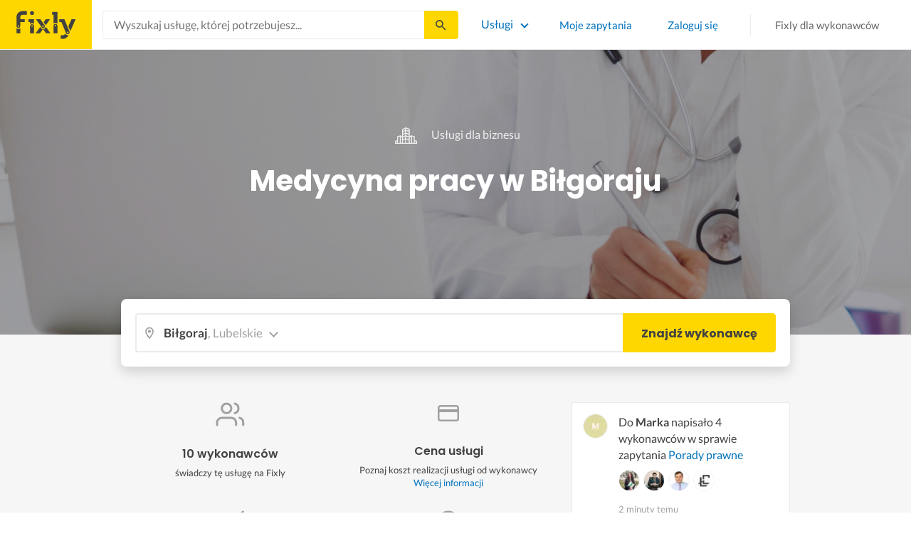

--- FILE ---
content_type: text/html; charset=utf-8
request_url: https://fixly.pl/kategoria/medycyna-pracy/bilgoraj
body_size: 39540
content:
<!doctype html>
<html lang="pl" data-reactroot=""><head><meta charSet="utf-8"/><meta http-equiv="X-UA-Compatible" content="IE=edge"/><meta name="viewport" content="width=device-width, initial-scale=1, shrink-to-fit=no"/><meta name="theme-color" content="#FFD700"/><meta name="apple-mobile-web-app-status-bar-style" content="#FFD700"/><meta name="p:domain_verify" content="f75c2304f44ec5f3eb50c47cbed8922c"/><meta http-equiv="Content-Language" content="pl"/><link rel="preconnect" href="https://gapl.hit.gemius.pl"/><link rel="preconnect" href="https://ls.hit.gemius.pl"/><link rel="preconnect" href="https://ninja.data.olxcdn.com"/><link rel="preconnect" href="https://tracking.olx-st.com"/><link rel="preconnect" href="https://www.googletagmanager.com"/><link rel="preconnect" href="https://www.google-analytics.com"/><link rel="preconnect" href="https://www.gstatic.com"/><link rel="preconnect" href="https://fonts.gstatic.com" crossorigin="anonymous"/><link rel="preconnect" href="https://fcm.googleapis.com"/><link rel="preconnect" href="https://pubads.g.doubleclick.net"/><link rel="preconnect" href="https://creativecdn.com"/><link rel="preconnect" href="https://cdn.fixly.pl" crossorigin="anonymous"/><link rel="manifest" href="/manifest.json" crossorigin="use-credentials"/><link rel="preload" as="script" href="/new-relic.js"/><script>
              (function () {
                    const params = new URLSearchParams(window.location.search);
                    const att = params.get('att');
                    if (!att) return;
                    const action = att === 'allowed' ? 'accept_all' : att === 'rejected' ? 'reject_all' : null;
                    if (!action) return;
                    function checkAndRunAction() {
                      if (typeof window.performBannerAction === 'function') {
                        window.performBannerAction(action);
                        return true;
                      }
                      return false;
                    }
                    if (checkAndRunAction()) return;
                    document.addEventListener('cookieyes_banner_load', () => {
                      checkAndRunAction();
                    });
                  })();
            </script><style>
        /* latin-ext */
        @font-face {
          font-family: 'Lato';
          font-style: normal;
          font-weight: 400;
          font-display: swap;
          src: url(https://fonts.gstatic.com/s/lato/v17/S6uyw4BMUTPHjxAwXiWtFCfQ7A.woff2) format('woff2');
          unicode-range: U+0100-024F, U+0259, U+1E00-1EFF, U+2020, U+20A0-20AB, U+20AD-20CF, U+2113, U+2C60-2C7F, U+A720-A7FF;
        }
        /* latin */
        @font-face {
          font-family: 'Lato';
          font-style: normal;
          font-weight: 400;
          font-display: swap;
          src: url(https://fonts.gstatic.com/s/lato/v17/S6uyw4BMUTPHjx4wXiWtFCc.woff2) format('woff2');
          unicode-range: U+0000-00FF, U+0131, U+0152-0153, U+02BB-02BC, U+02C6, U+02DA, U+02DC, U+2000-206F, U+2074, U+20AC, U+2122, U+2191, U+2193, U+2212, U+2215, U+FEFF, U+FFFD;
        }
        /* latin-ext */
        @font-face {
          font-family: 'Lato';
          font-style: normal;
          font-weight: 700;
          font-display: swap;
          src: url(https://fonts.gstatic.com/s/lato/v17/S6u9w4BMUTPHh6UVSwaPGQ3q5d0N7w.woff2) format('woff2');
          unicode-range: U+0100-024F, U+0259, U+1E00-1EFF, U+2020, U+20A0-20AB, U+20AD-20CF, U+2113, U+2C60-2C7F, U+A720-A7FF;
        }
        /* latin */
        @font-face {
          font-family: 'Lato';
          font-style: normal;
          font-weight: 700;
          font-display: swap;
          src: url(https://fonts.gstatic.com/s/lato/v17/S6u9w4BMUTPHh6UVSwiPGQ3q5d0.woff2) format('woff2');
          unicode-range: U+0000-00FF, U+0131, U+0152-0153, U+02BB-02BC, U+02C6, U+02DA, U+02DC, U+2000-206F, U+2074, U+20AC, U+2122, U+2191, U+2193, U+2212, U+2215, U+FEFF, U+FFFD;
        }
        /* devanagari */
        @font-face {
          font-family: 'Poppins';
          font-style: normal;
          font-weight: 400;
          font-display: swap;
          src: url(https://fonts.gstatic.com/s/poppins/v15/pxiEyp8kv8JHgFVrJJbecnFHGPezSQ.woff2) format('woff2');
          unicode-range: U+0900-097F, U+1CD0-1CF6, U+1CF8-1CF9, U+200C-200D, U+20A8, U+20B9, U+25CC, U+A830-A839, U+A8E0-A8FB;
        }
        /* latin-ext */
        @font-face {
          font-family: 'Poppins';
          font-style: normal;
          font-weight: 400;
          font-display: swap;
          src: url(https://fonts.gstatic.com/s/poppins/v15/pxiEyp8kv8JHgFVrJJnecnFHGPezSQ.woff2) format('woff2');
          unicode-range: U+0100-024F, U+0259, U+1E00-1EFF, U+2020, U+20A0-20AB, U+20AD-20CF, U+2113, U+2C60-2C7F, U+A720-A7FF;
        }
        /* latin */
        @font-face {
          font-family: 'Poppins';
          font-style: normal;
          font-weight: 400;
          font-display: swap;
          src: url(https://fonts.gstatic.com/s/poppins/v15/pxiEyp8kv8JHgFVrJJfecnFHGPc.woff2) format('woff2');
          unicode-range: U+0000-00FF, U+0131, U+0152-0153, U+02BB-02BC, U+02C6, U+02DA, U+02DC, U+2000-206F, U+2074, U+20AC, U+2122, U+2191, U+2193, U+2212, U+2215, U+FEFF, U+FFFD;
        }
        /* devanagari */
        @font-face {
          font-family: 'Poppins';
          font-style: normal;
          font-weight: 500;
          font-display: swap;
          src: url(https://fonts.gstatic.com/s/poppins/v15/pxiByp8kv8JHgFVrLGT9Z11lFd2JQEl8qw.woff2) format('woff2');
          unicode-range: U+0900-097F, U+1CD0-1CF6, U+1CF8-1CF9, U+200C-200D, U+20A8, U+20B9, U+25CC, U+A830-A839, U+A8E0-A8FB;
        }
        /* latin-ext */
        @font-face {
          font-family: 'Poppins';
          font-style: normal;
          font-weight: 500;
          font-display: swap;
          src: url(https://fonts.gstatic.com/s/poppins/v15/pxiByp8kv8JHgFVrLGT9Z1JlFd2JQEl8qw.woff2) format('woff2');
          unicode-range: U+0100-024F, U+0259, U+1E00-1EFF, U+2020, U+20A0-20AB, U+20AD-20CF, U+2113, U+2C60-2C7F, U+A720-A7FF;
        }
        /* latin */
        @font-face {
          font-family: 'Poppins';
          font-style: normal;
          font-weight: 500;
          font-display: swap;
          src: url(https://fonts.gstatic.com/s/poppins/v15/pxiByp8kv8JHgFVrLGT9Z1xlFd2JQEk.woff2) format('woff2');
          unicode-range: U+0000-00FF, U+0131, U+0152-0153, U+02BB-02BC, U+02C6, U+02DA, U+02DC, U+2000-206F, U+2074, U+20AC, U+2122, U+2191, U+2193, U+2212, U+2215, U+FEFF, U+FFFD;
        }
        /* devanagari */
        @font-face {
          font-family: 'Poppins';
          font-style: normal;
          font-weight: 600;
          font-display: swap;
          src: url(https://fonts.gstatic.com/s/poppins/v15/pxiByp8kv8JHgFVrLEj6Z11lFd2JQEl8qw.woff2) format('woff2');
          unicode-range: U+0900-097F, U+1CD0-1CF6, U+1CF8-1CF9, U+200C-200D, U+20A8, U+20B9, U+25CC, U+A830-A839, U+A8E0-A8FB;
        }
        /* latin-ext */
        @font-face {
          font-family: 'Poppins';
          font-style: normal;
          font-weight: 600;
          font-display: swap;
          src: url(https://fonts.gstatic.com/s/poppins/v15/pxiByp8kv8JHgFVrLEj6Z1JlFd2JQEl8qw.woff2) format('woff2');
          unicode-range: U+0100-024F, U+0259, U+1E00-1EFF, U+2020, U+20A0-20AB, U+20AD-20CF, U+2113, U+2C60-2C7F, U+A720-A7FF;
        }
        /* latin */
        @font-face {
          font-family: 'Poppins';
          font-style: normal;
          font-weight: 600;
          font-display: swap;
          src: url(https://fonts.gstatic.com/s/poppins/v15/pxiByp8kv8JHgFVrLEj6Z1xlFd2JQEk.woff2) format('woff2');
          unicode-range: U+0000-00FF, U+0131, U+0152-0153, U+02BB-02BC, U+02C6, U+02DA, U+02DC, U+2000-206F, U+2074, U+20AC, U+2122, U+2191, U+2193, U+2212, U+2215, U+FEFF, U+FFFD;
        }
        /* devanagari */
        @font-face {
          font-family: 'Poppins';
          font-style: normal;
          font-weight: 700;
          font-display: swap;
          src: url(https://fonts.gstatic.com/s/poppins/v15/pxiByp8kv8JHgFVrLCz7Z11lFd2JQEl8qw.woff2) format('woff2');
          unicode-range: U+0900-097F, U+1CD0-1CF6, U+1CF8-1CF9, U+200C-200D, U+20A8, U+20B9, U+25CC, U+A830-A839, U+A8E0-A8FB;
        }
        /* latin-ext */
        @font-face {
          font-family: 'Poppins';
          font-style: normal;
          font-weight: 700;
          font-display: swap;
          src: url(https://fonts.gstatic.com/s/poppins/v15/pxiByp8kv8JHgFVrLCz7Z1JlFd2JQEl8qw.woff2) format('woff2');
          unicode-range: U+0100-024F, U+0259, U+1E00-1EFF, U+2020, U+20A0-20AB, U+20AD-20CF, U+2113, U+2C60-2C7F, U+A720-A7FF;
        }
        /* latin */
        @font-face {
          font-family: 'Poppins';
          font-style: normal;
          font-weight: 700;
          font-display: swap;
          src: url(https://fonts.gstatic.com/s/poppins/v15/pxiByp8kv8JHgFVrLCz7Z1xlFd2JQEk.woff2) format('woff2');
          unicode-range: U+0000-00FF, U+0131, U+0152-0153, U+02BB-02BC, U+02C6, U+02DA, U+02DC, U+2000-206F, U+2074, U+20AC, U+2122, U+2191, U+2193, U+2212, U+2215, U+FEFF, U+FFFD;
        }

      </style><link data-chunk="ActivityFeed" rel="preload" as="style" href="https://cdn.fixly.pl/static/css/ActivityFeed.67e13c12.chunk.css"/><link data-chunk="WizardLocationSticky" rel="preload" as="style" href="https://cdn.fixly.pl/static/css/WizardLocationSticky.82d19c17.chunk.css"/><link data-chunk="L4CategoryCity" rel="preload" as="style" href="https://cdn.fixly.pl/static/css/L4CategoryCity.5645e3ea.chunk.css"/><link data-chunk="TopCategories" rel="preload" as="style" href="https://cdn.fixly.pl/static/css/TopCategories.66a92324.chunk.css"/><link data-chunk="ServiceSearchHeader" rel="preload" as="style" href="https://cdn.fixly.pl/static/css/ServiceSearchHeader.87ec995d.chunk.css"/><link data-chunk="main" rel="preload" as="style" href="https://cdn.fixly.pl/static/css/main.f21166a2.chunk.css"/><link data-chunk="main" rel="preload" as="script" href="https://cdn.fixly.pl/static/js/runtime-main.857127ed.js"/><link data-chunk="main" rel="preload" as="script" href="https://cdn.fixly.pl/static/js/73.f9848a54.chunk.js"/><link data-chunk="main" rel="preload" as="script" href="https://cdn.fixly.pl/static/js/main.618c1ed6.chunk.js"/><link data-chunk="ServiceSearchHeader" rel="preload" as="script" href="https://cdn.fixly.pl/static/js/9.015e97dd.chunk.js"/><link data-chunk="ServiceSearchHeader" rel="preload" as="script" href="https://cdn.fixly.pl/static/js/ServiceSearchHeader.41cec825.chunk.js"/><link data-chunk="TopCategories" rel="preload" as="script" href="https://cdn.fixly.pl/static/js/3.8b1766e0.chunk.js"/><link data-chunk="TopCategories" rel="preload" as="script" href="https://cdn.fixly.pl/static/js/TopCategories.526c2498.chunk.js"/><link data-chunk="L4CategoryCity" rel="preload" as="script" href="https://cdn.fixly.pl/static/js/1.156404aa.chunk.js"/><link data-chunk="L4CategoryCity" rel="preload" as="script" href="https://cdn.fixly.pl/static/js/2.835602df.chunk.js"/><link data-chunk="L4CategoryCity" rel="preload" as="script" href="https://cdn.fixly.pl/static/js/7.41c03824.chunk.js"/><link data-chunk="L4CategoryCity" rel="preload" as="script" href="https://cdn.fixly.pl/static/js/L4CategoryCity.2dcbc11c.chunk.js"/><link data-chunk="WizardLocationSticky" rel="preload" as="script" href="https://cdn.fixly.pl/static/js/0.25f35a54.chunk.js"/><link data-chunk="WizardLocationSticky" rel="preload" as="script" href="https://cdn.fixly.pl/static/js/WizardLocationSticky.9f5b82f8.chunk.js"/><link data-chunk="ActivityFeed" rel="preload" as="script" href="https://cdn.fixly.pl/static/js/4.597e1af1.chunk.js"/><link data-chunk="ActivityFeed" rel="preload" as="script" href="https://cdn.fixly.pl/static/js/76.25bdd020.chunk.js"/><link data-chunk="ActivityFeed" rel="preload" as="script" href="https://cdn.fixly.pl/static/js/ActivityFeed.488737f4.chunk.js"/><link data-chunk="main" rel="stylesheet" href="https://cdn.fixly.pl/static/css/main.f21166a2.chunk.css"/><link data-chunk="ServiceSearchHeader" rel="stylesheet" href="https://cdn.fixly.pl/static/css/ServiceSearchHeader.87ec995d.chunk.css"/><link data-chunk="TopCategories" rel="stylesheet" href="https://cdn.fixly.pl/static/css/TopCategories.66a92324.chunk.css"/><link data-chunk="L4CategoryCity" rel="stylesheet" href="https://cdn.fixly.pl/static/css/L4CategoryCity.5645e3ea.chunk.css"/><link data-chunk="WizardLocationSticky" rel="stylesheet" href="https://cdn.fixly.pl/static/css/WizardLocationSticky.82d19c17.chunk.css"/><link data-chunk="ActivityFeed" rel="stylesheet" href="https://cdn.fixly.pl/static/css/ActivityFeed.67e13c12.chunk.css"/></head><body class="eupopup"><div id="root"><header class="header" id="siteHeader"><div class="header__wrapper header__wrapper_mobileNotFixed"><div class="header__leftSide"><a href="/" class="header__logo"><img src="https://cdn.fixly.pl/static/media/fixly_logo.ecdfa02a.svg" alt="Fixly.pl logo" class="header__logoImg" width="53" height="24"/></a></div><div class="header__search"><div class="serviceSearchHeader"><div class="serviceSearch"><form class="serviceSearch__form"><div class="serviceSearch__inputWrap"><div role="combobox" aria-haspopup="listbox" aria-owns="react-autowhatever-1" aria-expanded="false" class="react-autosuggest__container"><input type="text" value="" autoComplete="off" aria-autocomplete="list" aria-controls="react-autowhatever-1" class="serviceSuggest__input serviceSuggest__input_inHeader" placeholder="Wyszukaj usługę, której potrzebujesz..." aria-label="Wyszukaj usługę, której potrzebujesz..." data-testid="serviceSuggestInput"/><div id="react-autowhatever-1" role="listbox" class="react-autosuggest__suggestions-container"></div></div></div><button type="submit" class="serviceSearch__submit serviceSearch__submit_inHeader" aria-label="Szukaj..." data-testid="serviceSuggestSubmit"></button></form></div><button type="button" class="serviceSearchHeader__close" aria-label="Zamknij"></button></div></div><div class="header__rightSide"><nav class="navigation"><ul class="navigation__list"><li class="navigation__item"><div class="dropdownMenu"><button type="button" class="dropdownMenu__button" aria-expanded="false" aria-haspopup="true" aria-label="Lista wszystkich usług" data-testid="dropdownMenuServicesButton">Usługi</button><div class="dropdownMenu__dropdownWrapper"><div class="dropdownMenu__dropdown" aria-hidden="true"><div class="dropdownMenu__container"><ul class="topCategories"><li class="topCategories__category"><a class="topCategories__categoryLink" href="/kategorie/budowa-domu"><span class="topCategories__categoryIcon"><svg xmlns="http://www.w3.org/2000/svg" height="42" width="42" viewBox="0 0 42 42"><path d="M30.3 13.4V7.7a.8.8 0 00-.8-.8h-3.6a.8.8 0 00-.8.8v1l-3.5-3.2a.8.8 0 00-1.1 0L5.7 18.8a.8.8 0 00.6 1.4h3.9v10.6H7.6a.8.8 0 000 1.6h10.1v2.3a2 2 0 002.1 2h2.5a2 2 0 002-2v-2.3h10.2a.8.8 0 100-1.6h-2.6V20.2h4a.8.8 0 00.5-1.4l-6.1-5.4zm-7.6 21.3a.4.4 0 01-.4.4h-2.5a.4.4 0 01-.4-.4V26a4.6 4.4 0 00-1.6-3.3 4.9 4.7 0 01-.2-6.7v2a2 2 0 002 2h3a2 2 0 002-2v-2a4.9 4.7 0 01-.4 6.7 4.5 4.3 0 00-1.5 3.2zm8.4-16a.8.8 0 00-.8.7v11.4h-6v-4.9c0-.8.4-1.5 1-2a6.5 6.3 0 00.3-9.2 1.6 1.5 0 00-1.7-.3 1.6 1.5 0 00-1 1.4V18a.3.3 0 01-.4.4h-3a.3.3 0 01-.3-.4v-2.2a1.6 1.5 0 00-1-1.4 1.6 1.5 0 00-1.7.3 6.5 6.3 0 00.2 9.2 3 2.8 0 011 2v4.9h-5.9V19.4a.8.8 0 00-.8-.8H8.4L21.1 7.2l4.2 3.9a.8.8 0 001.4-.6v-2h2v5.2a.8.8 0 00.2.6l4.8 4.3h-2.6z" fill="currentColor"></path></svg></span><span class="topCategories__categoryName"><span>Budowa domu</span></span></a></li><li class="topCategories__category"><a class="topCategories__categoryLink" href="/kategorie/elektryk"><span class="topCategories__categoryIcon"><svg width="42" height="42" viewBox="0 0 42 42" xmlns="http://www.w3.org/2000/svg"><path d="M22.5 17.5h7.4a1 1 0 011 1.6l-10 16.4a1 1 0 01-1 .5h-.2a1 1 0 01-.8-1.1l.8-10.5H12a1 1 0 01-1-1.6L21.3 6.5a1 1 0 012 .6l-.7 10.4zm-1 6.3l-.9 9.5 8.3-14h-7a1 1 0 01-.7-.4 1 1 0 01-.3-.8l.3-8.8-8 13.3h7.2c.3 0 .6.2.8.4.2.2.3.5.2.8z" fill="currentColor"></path></svg></span><span class="topCategories__categoryName"><span>Elektryk</span></span></a></li><li class="topCategories__category"><a class="topCategories__categoryLink" href="/kategorie/hydraulik"><span class="topCategories__categoryIcon"><svg width="42" height="42" viewBox="0 0 42 42" xmlns="http://www.w3.org/2000/svg"><path d="M31.8 26.4a.6.6 0 00-.7.4 6.2 6.2 0 01-.3.7c0 .2-.3.6-.6 1a5.3 5.3 0 01-.9.8l-.9.4a.6.6 0 00.4 1l1.2-.5a6.4 6.4 0 001-1 5.5 5.5 0 001.2-2.1.6.6 0 00-.4-.7zM9.2 13.9a2.6 2.6 0 115.2 0 2.6 2.6 0 01-5.2 0zm1.5 0a1.1 1.1 0 002.2 0 1.1 1.1 0 00-2.2 0zM15 10a2 2 0 114.1 0 2 2 0 01-4 0zm1.5 0a.6.6 0 101.1 0 .6.6 0 00-1 0z" fill="currentColor"></path><path d="M32.2 17.7h3c1.2 0 2.2.9 2.2 2s0 2-.2 2l-.9.4c-.4.2-.7 1.4-.7 2.6 0 1.2-.4 3.2-1 4.3a10 10 0 01-2.7 3.3l-.5.4a8 8 0 01-4 1.3H14a8 8 0 01-4-1.3l-.5-.4A10 10 0 016.8 29c-.5-1.1-1-3-1.1-4.3-.1-1.2-.5-2.4-.8-2.6l-.7-.4c-.1 0-.2-.9-.2-2s1-2 2.2-2h9a2.6 2.6 0 015.1 0h7.5v-1.9h-1.9a.7.7 0 01-.7-.7c0-.5.3-.8.7-.8h1.9V14c0-.4.3-.7.7-.7h3c.4 0 .7.3.7.7v.4h1.9c.4 0 .7.3.7.8a.7.7 0 01-.7.7h-1.9v1.9zm-1.5-3h-1.4v3h1.4v-3zm-13 1.8c.7 0 1.2.5 1.2 1.2h-2.3c0-.7.5-1.2 1.1-1.2zm18 4.3l.2-.1v-1c0-.3-.3-.6-.7-.6h-29c-.4 0-.7.3-.7.6v1l.3.2a.2.2 0 01.1 0h6a.5.5 0 010 1H6.5c.4.8.6 2 .7 2.7a8.7 8.7 0 003.2 6.6l.5.3c.7.5 2.2 1 3.1 1h13.4c1 0 2.4-.5 3.2-1l.4-.4c.8-.5 1.9-1.8 2.3-2.7.4-1 .8-2.7.8-3.7 0-.7.1-3.2 1.5-4z" fill="currentColor"></path></svg></span><span class="topCategories__categoryName"><span>Hydraulik</span></span></a></li><li class="topCategories__category"><a class="topCategories__categoryLink" href="/kategorie/malarz"><span class="topCategories__categoryIcon"><svg xmlns="http://www.w3.org/2000/svg" width="42" height="42" viewBox="0 0 11.11 11.11"><path d="M5.93 1.5a.66.66 0 00-.47.19l-.25.25-.05-.05a.74.74 0 00-1.05 0l-.45.45a.83.83 0 00-.24.6c0 .21.08.42.24.58l1.55 1.55a.43.43 0 010 .6l-.23.23-.29-.3a.45.45 0 00-.63 0 .44.44 0 00-.03.59L2.71 7.5a.44.44 0 00-.58.03.45.45 0 000 .63l.87.86a.44.44 0 00.63 0c.16-.16.16-.4.02-.58l1.33-1.32c.07.06.16.1.26.1a.45.45 0 00.32-.76l-.3-.29.23-.22a.83.83 0 000-1.18L3.95 3.23a.42.42 0 01-.13-.3c0-.11.05-.22.13-.3l.45-.45a.34.34 0 01.48 0l.05.04-.25.25a.67.67 0 000 .94L7.75 6.5a.66.66 0 00.94 0l.78-.79a.67.67 0 000-.94L6.4 1.7a.66.66 0 00-.47-.2zm0 .4c.07 0 .14.03.18.08L9.2 5.05a.26.26 0 010 .37l-.79.78a.27.27 0 01-.37 0L4.96 3.13a.26.26 0 010-.37l.4-.4.39-.38a.26.26 0 01.18-.08zm1.25 1.43a.17.17 0 00-.12.28l.3.3a.17.17 0 00.23 0 .17.17 0 000-.24l-.29-.3a.17.17 0 00-.12-.04zm.68.67a.17.17 0 00-.13.29L8.8 5.35a.17.17 0 00.25 0 .17.17 0 000-.24L7.97 4.05A.17.17 0 007.84 4zM4.36 5.88l.03.01.87.87a.04.04 0 01-.06.06l-.1-.1V6.7l-.28-.27a.2.2 0 00-.28 0 .2.2 0 000 .28l.13.13-1.33 1.33c-.07-.03-.15-.03-.2.02a.2.2 0 000 .29l.09.1.1.1a.04.04 0 010 .05.04.04 0 01-.06 0l-.86-.86a.04.04 0 010-.06.04.04 0 01.05 0l.14.13v.01l.25.24a.2.2 0 00.28 0 .2.2 0 000-.28l-.13-.14 1.33-1.33c.06.02.14.02.19-.03a.2.2 0 000-.29l-.08-.07-.1-.11a.04.04 0 010-.06.04.04 0 01.02-.01z" fill="currentColor"></path></svg></span><span class="topCategories__categoryName"><span>Malarz</span></span></a></li><li class="topCategories__category"><a class="topCategories__categoryLink" href="/kategorie/meble-i-zabudowa"><span class="topCategories__categoryIcon"><svg width="42" height="42" viewBox="0 0 42 42" xmlns="http://www.w3.org/2000/svg"><path d="M18.4 6a.7.7 0 00-.7.5l-2 5.2a.7.7 0 00.1.7l.6.3h2.7a3.2 3.2 0 00-1.4 2.6c0 .6.2 1.2.5 1.6H7.5c-.4 0-.5.4-.5.8v17.6c0 .4.1.7.5.7h2.4c.4 0 .9-.3.9-.7v-1.7h20v1.7c0 .4 0 .7.5.7h2.3c.4 0 1-.3 1-.7V17.7c0-.4-.6-.8-1-.8h-10a3.2 3.2 0 00-.7-4.2h2.3c.4 0 .7-.4.7-.8a.7.7 0 00-.1-.3l-2-5.1a.7.7 0 00-.6-.5h-4.8zm.5 1.4h3.8l1.4 3.8h-6.7L19 7.4zm2 6a1.8 1.8 0 01.6 3.5h-1.1a1.8 1.8 0 01-1.2-1.6c0-1 .8-1.8 1.8-1.8zm-12.5 5h11.8a3.2 3.2 0 001.5 0h11.4v6.2H8.4v-6.2zm1.2 2.8a.7.7 0 000 1.5h2a.7.7 0 000-1.5h-2zm19.5 0a.7.7 0 000 1.5h2a.7.7 0 000-1.5h-2zM8.4 26h24.7v6.2H8.4V26zm1.2 2.4a.7.7 0 000 1.4h2a.7.7 0 000-1.4h-2zm19.5 0a.7.7 0 000 1.4h2a.7.7 0 000-1.4h-2zM8.4 33.6h1v1h-1v-1zm23.8 0h1v1h-1v-1z" fill="currentColor"></path></svg></span><span class="topCategories__categoryName"><span>Meble i zabudowa</span></span></a></li><li class="topCategories__category"><a class="topCategories__categoryLink" href="/kategorie/motoryzacja"><span class="topCategories__categoryIcon"><svg xmlns="http://www.w3.org/2000/svg" width="42" height="42" viewBox="0 0 42 42"><path fill="currentColor" d="M12.2 18h-1.7c-1.2 0-2.3.5-3.1 1.3s-1.3 1.9-1.3 3.1v.6c0 1.1.4 2.1 1.2 2.8.8.8 1.8 1.2 2.8 1.2h.4v.1c.2.8.7 1.5 1.3 2 .6.5 1.5.8 2.3.8s1.6-.3 2.3-.8c.7-.5 1.1-1.2 1.3-2V27h7.5v.1c.2.8.7 1.5 1.3 2 .7.5 1.5.8 2.3.8.8 0 1.6-.3 2.3-.8.7-.5 1.1-1.2 1.3-2V27H34a2.732 2.732 0 002.7-2.7V22c0-1-.4-2-1.1-2.8-.7-.8-1.7-1.2-2.7-1.2h-.1l-2.7-4.7c-.2-.4-.5-.7-.8-.9-.4-.2-.8-.3-1.2-.3h-9.4c-.3 0-.6.1-.9.2-.3.1-.6.3-.8.6L12.2 18zm3.3 9.5c-.4.4-.8.6-1.3.6-.4 0-.7-.1-1-.3-.3-.2-.6-.5-.7-.8-.1-.3-.2-.7-.1-1.1.1-.4.3-.7.5-1 .3-.3.6-.4 1-.5.4-.1.7 0 1.1.1.3.1.6.4.8.7.2.3.3.7.3 1-.1.5-.2.9-.6 1.3zm14.8 0c-.3.3-.8.5-1.3.5-.4 0-.7-.1-1-.3-.3-.2-.5-.5-.7-.8-.1-.3-.2-.7-.1-1.1.1-.4.3-.7.5-1 .3-.3.6-.4 1-.5.4-.1.7 0 1.1.1.3.1.6.4.8.7s.3.7.3 1c0 .6-.2 1-.6 1.4zm3.9-7c.4.4.6 1 .6 1.6v2.3c0 .2-.1.4-.2.6-.2.2-.4.2-.6.2h-1.5v-.1c-.2-.8-.7-1.4-1.3-1.9-.6-.5-1.4-.7-2.2-.7-.8 0-1.6.3-2.2.7-.6.5-1.1 1.1-1.3 1.9v.1h-7.7v-.1c-.2-.8-.7-1.4-1.3-1.9-.6-.5-1.4-.7-2.2-.7-.8 0-1.6.2-2.2.7-.6.5-1.1 1.1-1.3 1.9v.1h-.5c-.6 0-1.1-.2-1.6-.6-.4-.4-.6-1-.6-1.6v-.6c0-.7.3-1.3.7-1.8.5-.5 1.1-.7 1.8-.7h22.2c.4-.1 1 .2 1.4.6zm-10.5-6.6h4.4c.1 0 .2 0 .3.1.1 0 .1.1.2.2l2.2 3.8h-7v-4.1zm-5.4.2s.1-.1.2-.1H21.9v4h-7.2l3.6-3.9z"></path></svg></span><span class="topCategories__categoryName"><span>Motoryzacja</span></span></a></li><li class="topCategories__category"><a class="topCategories__categoryLink" href="/kategorie/ogrod"><span class="topCategories__categoryIcon"><svg xmlns="http://www.w3.org/2000/svg" width="42" height="42" viewBox="0 0 11.1 11.1"><path d="M6 2.5c-1.4 0-2.4.3-3.2 1a3 3 0 00-.9 1.3 2.9 2.9 0 00-.1 1v.5a.2.2 0 00.2.1.2.2 0 00.2 0 .2.2 0 00.1-.2c.1-.5.3-.9.5-1.1.3-.3.6-.4 1-.3.3 0 .5.1.7.3l.5.8c.2.5.5.8.8 1 .5.3 1.1.5 2 .5h.5l-.1 1a.2.2 0 00.2.3.2.2 0 00.3-.2 4.4 4.4 0 000-1.5c-.2-1.2-.9-2.2-2.2-3a.3.3 0 00-.2 0 .2.2 0 00-.1 0 .3.3 0 000 .2.2.2 0 000 .2c1.1.7 1.8 1.5 2 2.4a6 6 0 01-.5.1c-.7 0-1.2-.1-1.6-.4-.2-.1-.5-.4-.7-.8l-.6-1a1.8 1.8 0 00-.9-.4c-.7 0-1.2.2-1.5.6.1-.4.4-.7.7-1 .7-.6 1.6-1 2.9-1 1 0 1.7.3 2.2 1 .5.5.8 1.1.8 1.9l-.2.6a.2.2 0 000 .2.2.2 0 00.4 0l.2-.8c0-.9-.3-1.7-.8-2.3-.7-.7-1.5-1-2.6-1z" fill="currentColor"></path></svg></span><span class="topCategories__categoryName"><span>Ogród</span></span></a></li><li class="topCategories__category"><a class="topCategories__categoryLink" href="/kategorie/organizacja-imprez"><span class="topCategories__categoryIcon"><svg xmlns="http://www.w3.org/2000/svg" width="42" height="42" viewBox="0 0 42 42"><path d="M15.6 14.94a.67.67 0 00.17.71l2.09 2-.5 2.87a.71.71 0 00.28.68.68.68 0 00.41.14.8.8 0 00.33-.08L21 19.93l2.58 1.36a.69.69 0 00.73-.06.71.71 0 00.28-.68l-.49-2.87 2.08-2a.67.67 0 00.17-.71.68.68 0 00-.56-.48l-2.88-.41-1.28-2.61a.7.7 0 00-.63-.39.67.67 0 00-.62.39L19 14l-2.88.42a.69.69 0 00-.52.52zm7 2.62l.31 1.83-1.65-.86a.68.68 0 00-.64 0l-1.62.86.31-1.83a.68.68 0 00-.2-.62l-1.33-1.3 1.84-.27a.7.7 0 00.53-.38l.85-1.67.77 1.68a.7.7 0 00.53.38l1.84.27-1.33 1.3a.68.68 0 00-.2.61zM6.51 15.5l1 1.78a.7.7 0 001.25 0l.84-1.84 2-.36a.69.69 0 00.54-.5.7.7 0 00-.2-.71l-1.49-1.36.27-2a.7.7 0 00-1-.7l-1.76 1L6 9.89a.72.72 0 00-.73.08.68.68 0 00-.25.69l.41 2-1.36 1.44a.69.69 0 00-.15.72.71.71 0 00.58.46zm.4-2.78l-.2-1 .88.43a.74.74 0 00.65 0l.84-.48-.13 1a.72.72 0 00.23.61l.72.65-1 .18a.71.71 0 00-.52.4l-.4.89-.46-.86a.71.71 0 00-.52-.39l-1-.1.68-.71a.7.7 0 00.23-.62zM37.9 21.28l-1.5-1.36.27-2a.68.68 0 00-.3-.67.69.69 0 00-.73 0l-1.76 1-1.82-.88a.71.71 0 00-.73.08.7.7 0 00-.26.69l.41 2-1.39 1.46a.7.7 0 00-.16.73.71.71 0 00.58.45l2 .22 1 1.78a.7.7 0 001.25 0l.83-1.84 2-.36a.69.69 0 00.55-.5.72.72 0 00-.24-.8zm-5-1.11l-.19-1 .88.43a.66.66 0 00.64 0l.85-.48-.13 1a.7.7 0 00.22.61l.72.65-.95.18a.69.69 0 00-.52.4l-.4.89-.44-.85a.73.73 0 00-.58-.4l-1-.1.67-.71a.67.67 0 00.25-.62zM25.85 12.44a2.2 2.2 0 10-2.19-2.2 2.21 2.21 0 002.19 2.2zm-.8-2.2a.8.8 0 01.8-.8.8.8 0 110 1.6.8.8 0 01-.8-.8zM9.19 29.18a2.2 2.2 0 102.19 2.2 2.21 2.21 0 00-2.19-2.2zm.8 2.2a.81.81 0 11-.8-.8.8.8 0 01.81.8zM32.83 26.83A2.2 2.2 0 1035 29a2.2 2.2 0 00-2.17-2.17zm.8 2.2a.81.81 0 11-.8-.8.8.8 0 01.8.77zM8.06 23.33a1.65 1.65 0 011.64-1.64.7.7 0 100-1.39 1.65 1.65 0 01-1.64-1.63.7.7 0 00-1.39 0A1.66 1.66 0 015 20.3a.69.69 0 00-.27 1.33H5a1.65 1.65 0 011.64 1.64.7.7 0 101.39 0zM7.77 21a3.18 3.18 0 00-.41.41A2.59 2.59 0 007 21a3 3 0 00.4-.4 3.11 3.11 0 00.37.4zM12.64 9.53h.28a1.64 1.64 0 011.64 1.64.7.7 0 001.39 0 1.64 1.64 0 011.64-1.64.7.7 0 100-1.4A1.65 1.65 0 0116 6.57a.7.7 0 00-1.39 0 1.65 1.65 0 01-1.71 1.62.71.71 0 00-.7.7.69.69 0 00.44.64zm2.21-.64a3 3 0 00.4-.4 3.87 3.87 0 00.41.4 3.87 3.87 0 00-.41.4 3 3 0 00-.4-.4zM30.09 11.85a.17.17 0 00.1 0 .23.23 0 00.13 0h.06a1.64 1.64 0 011.62 1.7.7.7 0 101.39 0 1.64 1.64 0 011.64-1.63.7.7 0 100-1.4 1.64 1.64 0 01-1.62-1.62.7.7 0 10-1.41 0 1.65 1.65 0 01-1.66 1.62.69.69 0 00-.27 1.33zm2.22-.63a3.09 3.09 0 00.4-.41 3.18 3.18 0 00.41.41 2.59 2.59 0 00-.41.4 2.52 2.52 0 00-.4-.4zM21 22.3a.7.7 0 00-.7.7v12a.7.7 0 001.4 0V23a.7.7 0 00-.7-.7z" fill="currentColor"></path><path d="M31.52 16.57a.67.67 0 00.23-.48.7.7 0 00-1.17-.55 23.39 23.39 0 00-7.71 17.34c0 .72 0 1.46.1 2.21a.7.7 0 00.7.63h.06a.69.69 0 00.63-.76c-.06-.69-.09-1.39-.09-2.08a22 22 0 017.25-16.31zM32.6 25.17a.69.69 0 00.27-.46.67.67 0 00-.13-.51.71.71 0 00-.47-.27.7.7 0 00-.51.12 16.1 16.1 0 00-6.08 9.39c-.11.5-.2 1-.26 1.5a.7.7 0 00.61.77h.09a.71.71 0 00.69-.61c.06-.47.14-.93.24-1.37a14.63 14.63 0 015.55-8.56zM10.12 24.05a.72.72 0 00-1 .15.69.69 0 00.14 1 14.63 14.63 0 015.55 8.57c.1.46.18.92.24 1.37a.7.7 0 00.69.61h.09a.68.68 0 00.47-.26.72.72 0 00.14-.51q-.11-.78-.27-1.5a16 16 0 00-6.05-9.43zM11.28 15.54a.7.7 0 00-1 .05.68.68 0 00-.18.5.67.67 0 00.23.48 22 22 0 017.27 16.31 20.41 20.41 0 01-.1 2.12.74.74 0 00.16.51.71.71 0 00.47.25h.07a.69.69 0 00.69-.63c.07-.73.1-1.48.1-2.21a23.39 23.39 0 00-7.71-17.38z" fill="currentColor"></path></svg></span><span class="topCategories__categoryName"><span>Organizacja imprez</span></span></a></li><li class="topCategories__category"><a class="topCategories__categoryLink" href="/kategorie/projektowanie"><span class="topCategories__categoryIcon"><svg width="42" height="42" viewBox="0 0 42 42" xmlns="http://www.w3.org/2000/svg"><path d="M34.5 7.031a1.675 1.675 0 00-1.781.375L7.875 32.296a1.675 1.675 0 00-.375 1.782A1.63 1.63 0 009 35.11h24.844c.89 0 1.64-.75 1.64-1.64V8.579c.047-.704-.375-1.266-.984-1.548zm-.61 26.672H9.048c-.14 0-.188-.094-.234-.14-.047-.047-.047-.141.046-.235l24.844-24.89c.047-.047.094-.094.14-.094h.094c.047 0 .141.094.141.234v3.985h-2.203a.72.72 0 00-.703.703.72.72 0 00.703.703h2.25v3.047h-.984a.721.721 0 00-.703.703.72.72 0 00.703.703h.984v3.047h-2.203a.72.72 0 00-.703.703.72.72 0 00.703.703h2.203v3.047h-.984a.72.72 0 00-.703.703.72.72 0 00.703.703h.984v3.047h-2.203a.72.72 0 00-.703.703.72.72 0 00.703.703h2.203v1.688c0 .093-.094.234-.234.234z" fill="currentColor"></path><path d="M29.719 29.25V18.281L18.797 29.25h10.922zm-1.407-1.406h-6.14l6.14-6.14v6.14z" fill="currentColor"></path></svg></span><span class="topCategories__categoryName"><span>Projektowanie</span></span></a></li><li class="topCategories__category"><a class="topCategories__categoryLink" href="/kategorie/remont"><span class="topCategories__categoryIcon"><svg width="42" height="42" viewBox="0 0 42 42" xmlns="http://www.w3.org/2000/svg"><path d="M10.73 9.19a2 2 0 00-2.06.48 2 2 0 00-.48 2.06l5.27 15.84a2.32 2.32 0 001.67 1.53 2.32 2.32 0 002.2-.62l3.7-3.7 1.84 1.85c-.09.8.17 1.64.8 2.26l3.95 3.96a2.77 2.77 0 003.91 0l.32-.32a2.77 2.77 0 000-3.9l-3.96-3.97a2.76 2.76 0 00-2.26-.79l-1.85-1.84 3.7-3.7a2.32 2.32 0 00.62-2.2 2.31 2.31 0 00-1.53-1.67L10.73 9.2zm20.1 20.46a1.32 1.32 0 010 1.86l-.32.32a1.32 1.32 0 01-1.86 0l-3.96-3.96a1.32 1.32 0 010-1.87l.31-.31a1.32 1.32 0 011.87 0l3.96 3.96zm-6.85-4.99l-.32.32a2.86 2.86 0 00-.18.2l-3.85-3.85a.28.28 0 010-.39l.31-.31a.28.28 0 01.4 0l3.84 3.85a3.2 3.2 0 00-.2.18zm2.72-8.19a.87.87 0 01-.24.83l-3.7 3.7-1.4-1.4a1.72 1.72 0 00-2.44 0l-.32.32a1.72 1.72 0 000 2.44l1.4 1.4-3.7 3.7a.87.87 0 01-.83.24.87.87 0 01-.64-.59L9.56 11.27a.54.54 0 01.14-.57.55.55 0 01.57-.14l15.84 5.27c.3.1.51.33.59.64z" fill="currentColor"></path><path d="M19.35 14.35a.72.72 0 10-.46 1.37l1.8.6a.72.72 0 00.46-1.37l-1.8-.6zm-2.23-.74l-4.49-1.5a.72.72 0 00-.45 1.37l4.49 1.5a.72.72 0 00.45-1.38z" fill="currentColor"></path></svg></span><span class="topCategories__categoryName"><span>Remont</span></span></a></li><li class="topCategories__category"><a class="topCategories__categoryLink" href="/kategorie/sprzatanie"><span class="topCategories__categoryIcon"><svg xmlns="http://www.w3.org/2000/svg" width="42" height="42" viewBox="0 0 11.11 11.11"><path d="M7.95 2.99h-.3a.17.17 0 000 .35h.3a.44.44 0 00.45-.44v-.74a.44.44 0 00-.45-.45h-.3a.17.17 0 000 .35h.3c.06 0 .1.05.1.1v.73a.1.1 0 01-.1.1z" fill="currentColor"></path><path d="M4.84 3.85a.17.17 0 00-.17.18v.87a.21.21 0 01-.21.21.17.17 0 00-.18.18v3.65c0 .3.24.54.53.54h3.33a.5.5 0 00.5-.5V6.81a.17.17 0 000-.06 1.85 1.85 0 00-1.67-1.64V4.03a.17.17 0 00-.18-.17h-.3v-.52h.45c.02.25.09.5.2.72l.02.05a.17.17 0 10.31-.16l-.02-.04a1.7 1.7 0 01-.17-.75V1.9a.17.17 0 00-.18-.17H5.12a.17.17 0 00-.12.04l-.7.59a.17.17 0 00-.07.13v.68c0 .1.08.18.18.18h.64v.52zm1.78.7h-.93a.17.17 0 000 .34h.93v.4c0 .1.08.17.17.17.72 0 1.32.51 1.47 1.19H5.34a.17.17 0 000 .35H8.3v.81H5.32a.17.17 0 000 .35H8.3v.81c0 .09-.06.16-.15.16H4.8a.19.19 0 01-.18-.19v-3.5a.56.56 0 00.39-.54v-.7h1.6zM4.58 2.55l.6-.5h1.75V3H4.58zm.82.78h.75v.52H5.4zM10.02 2.38a.17.17 0 000-.35H9.1a.17.17 0 000 .35zm-1.12.38a.17.17 0 00.07.24l.83.47a.17.17 0 10.17-.3l-.83-.48a.17.17 0 00-.24.07z" fill="currentColor"></path></svg></span><span class="topCategories__categoryName"><span>Sprzątanie</span></span></a></li><li class="topCategories__category"><a class="topCategories__categoryLink" href="/kategorie/szkolenia-i-jezyki-obce"><span class="topCategories__categoryIcon"><svg xmlns="http://www.w3.org/2000/svg" width="42" height="42" viewBox="0 0 42 42"><path fill="currentColor" d="M39.09 15.19L21 8.92a.89.89 0 00-.56 0l-18 6.27a.83.83 0 00-.56.78.85.85 0 00.54.81l7.22 2.78v7.2c0 .5.46.78.82.95a16.07 16.07 0 002.36.76v3.81a.85.85 0 001.48.56l1.38-1.53 1.39 1.53a.84.84 0 00.63.28.79.79 0 00.3 0 .84.84 0 00.54-.79v-2.89c.76 0 1.43.08 2 .08a31.91 31.91 0 007.33-.9c3.44-.84 3.6-1.16 3.6-1.74v-7.19l7.62-2.91a.85.85 0 00.54-.81.83.83 0 00-.54-.78zM16.85 30.07l-.54-.6a.84.84 0 00-.63-.27.87.87 0 00-.63.27l-.54.6v-8.63l2.32.9zm-4-9.28v5.92c-.71-.21-1.21-.38-1.49-.49v-6zM36.34 16l-15.65 6-15.51-6 15.51-5.41zm-16 7.68a.88.88 0 00.6 0l8.81-3.37v6a30.24 30.24 0 01-9.23 1.52c-.61 0-1.27 0-2-.09V23z"></path></svg></span><span class="topCategories__categoryName"><span>Szkolenia i języki obce</span></span></a></li><li class="topCategories__category"><a class="topCategories__categoryLink" href="/kategorie/transport"><span class="topCategories__categoryIcon"><svg xmlns="http://www.w3.org/2000/svg" width="42" height="42" viewBox="0 0 42 42"><path d="M26.35 17.33a.83.83 0 00-.58.24.86.86 0 00-.24.58.82.82 0 00.82.82h8a.82.82 0 00.57-.24.8.8 0 00.24-.58.83.83 0 00-.23-.58.86.86 0 00-.58-.24z" fill="currentColor"></path><path d="M36.51 20.55h-8a.78.78 0 00-.58.24.82.82 0 00.58 1.39h3.12v3.19a.54.54 0 01-.17.4.53.53 0 01-.4.17h-.26a3.29 3.29 0 00-5.24-1.73 3.29 3.29 0 00-1.14 1.73h-8.1V13.07a.55.55 0 01.56-.56H31a.58.58 0 01.4.16.56.56 0 01.17.4v1.09h-3.11a.78.78 0 00-.58.24.8.8 0 00-.24.57.82.82 0 00.82.82h8a.82.82 0 00.57-.24.78.78 0 00.24-.58.76.76 0 00-.24-.57.78.78 0 00-.57-.24h-3.3v-1.09A2.19 2.19 0 0031 10.88H16.88a2.19 2.19 0 00-2.19 2.19v1.36h-4a2.94 2.94 0 00-2.53 1.48L6.48 19a1.89 1.89 0 00-1.12.61 1.84 1.84 0 00-.48 1.24v4.87A1.86 1.86 0 005.42 27a1.83 1.83 0 001.31.54h.55a3.36 3.36 0 001.12 1.8 3.27 3.27 0 002.09.75 3.32 3.32 0 003.25-2.55h10.64a3.36 3.36 0 001.12 1.8 3.27 3.27 0 002.09.75 3.32 3.32 0 003.25-2.55H31a2.19 2.19 0 002.2-2.2v-3.16h3.3a.82.82 0 00.57-.24.82.82 0 00-.57-1.39zm-8.26 7.85a1.68 1.68 0 01-1 .09 1.64 1.64 0 01-.87-.46 1.72 1.72 0 01-.47-.88 1.65 1.65 0 01.1-1 1.73 1.73 0 01.62-.77 1.79 1.79 0 01.95-.28 1.66 1.66 0 011.21.5 1.69 1.69 0 01.21 2.17 1.73 1.73 0 01-.75.63zm-16.79-.18a1.77 1.77 0 01-1 .27 1.77 1.77 0 01-.64-.12 1.79 1.79 0 01-.51-.37 1.42 1.42 0 01-.31-.54 1.56 1.56 0 01-.13-.64 1.66 1.66 0 01.28-1 1.64 1.64 0 01.76-.64 1.71 1.71 0 01.67-.14h.32a1.72 1.72 0 01.88.47 1.62 1.62 0 01.47.88 1.71 1.71 0 01-.1 1 1.82 1.82 0 01-.69.83zm3.23-7.6v5.32h-1a3.34 3.34 0 00-3.21-2.46 3.3 3.3 0 00-2 .73 3.27 3.27 0 00-1.13 1.73h-.62a.24.24 0 01-.16-.07.22.22 0 01-.06-.15v-4.89a.11.11 0 010-.08.1.1 0 010-.07.18.18 0 01.07-.05h8.06zm0-4.56V19H8.35l1.25-2.27a1.35 1.35 0 01.46-.49 1.43 1.43 0 01.64-.18z" fill="currentColor"></path></svg></span><span class="topCategories__categoryName"><span>Transport</span></span></a></li><li class="topCategories__category"><a class="topCategories__categoryLink" href="/kategorie/uslugi-dla-biznesu"><span class="topCategories__categoryIcon"><svg xmlns="http://www.w3.org/2000/svg" width="42" height="42" viewBox="0 0 42 42"><path fill="currentColor" d="M34.89 28.09l-1.16.33v-5.85l-4.55-1.49-2.49 1.23V12.08l-5.92-2.2h-.06l-4.74 2.82v9.55l-2.37-1.17-4.55 1.49v5.83l-1.15-.33-2 .86V33h31v-4.07zM7.2 31.72V29.8l.8-.33 1.07.31v1.94zm5.67-9v9h-2.5v-8.19zm1.32 9v-8.88l1.74.86v8zm3.06-16.67v-1.62l2.88-1.71v1.85zm0 3.91v-2.43l2.88-1.48v2.42zm0 3.9v-2.42L20.13 19v2.42zm0 3.91v-2.42l2.88-1.49v2.43zm0 4.95v-3.47l2.88-1.48v4.95zm8.08-3.88v3.88h-3.88v-5.13zm0-3.91v2.53l-3.88-1.25v-2.52zm0-3.9v2.52l-3.88-1.25v-2.52zm0-3.91v2.52l-3.88-1.25v-2.52zm0-3.13v1.74l-3.88-1.24v-1.93zm1.49 18.73v-8l1.75-.87v8.89zm8-2.25l.78.33v1.92h-1.91v-1.94zm-2.4-5.94v8.19h-2.53v-9z"></path></svg></span><span class="topCategories__categoryName"><span>Usługi dla biznesu</span></span></a></li><li class="topCategories__category topCategories__category_highlighted"><a class="topCategories__categoryLink" href="/kategorie/montaz-i-naprawa"><span class="topCategories__categoryIcon"><svg width="42" height="42" viewBox="0 0 42 42" xmlns="http://www.w3.org/2000/svg"><path d="M32.51 21.608h-1.186v-9.714c0-.153.065-.3.178-.404a1.81 1.81 0 00.523-1.847l-.773-2.702a.638.638 0 00-.614-.462H29.23a.638.638 0 00-.614.462l-.773 2.702c-.192.67.009 1.377.523 1.848a.55.55 0 01.178.404v9.714h-1.177a.639.639 0 00-.638.638v1.43c0 .352.286.638.638.638.03 0 .053.024.053.053v.052a.053.053 0 01-.053.052.639.639 0 00-.638.639v8.241a2.17 2.17 0 002.167 2.17h2.083a2.171 2.171 0 002.169-2.17v-8.241a.638.638 0 00-.639-.638.053.053 0 01-.053-.053v-.052c0-.03.024-.053.053-.053a.639.639 0 00.639-.638v-1.43a.638.638 0 00-.639-.639zm-3.283-11.06a.544.544 0 01-.157-.554l.641-2.239h.446l.64 2.239a.543.543 0 01-.156.554 1.828 1.828 0 00-.593 1.346v9.714h-.228v-9.714a1.83 1.83 0 00-.593-1.346zm2.644 12.654a1.33 1.33 0 00-.691 1.166v.052c0 .502.28.94.691 1.166v7.766c0 .492-.4.893-.892.893h-2.083c-.491 0-.89-.4-.89-.893v-7.766a1.33 1.33 0 00.69-1.166v-.052c0-.502-.279-.94-.69-1.166v-.317h3.865v.317z" fill="currentColor"></path><path d="M28.991 26.452a.639.639 0 00-.638.638v.851a.639.639 0 001.277 0v-.85a.638.638 0 00-.639-.639zm0 2.567a.639.639 0 00-.638.638v3.62a.639.639 0 001.277 0v-3.62a.638.638 0 00-.639-.638zM25.175 6.479h-.899a1.79 1.79 0 00-1.663 1.134h-.838a1.646 1.646 0 00-1.559-1.134H15.43c-.625 0-1.163.353-1.443.867-.54.117-1.658.39-2.516.809-1.016.496-2.757 1.8-2.83 1.855a.638.638 0 00-.256.51v.8a.639.639 0 00.83.609c.868-.272 2.398-.723 2.81-.776.433-.055 1.333.108 1.954.256.277.523.82.884 1.452.884h.695v8.48a1.63 1.63 0 00-1.076 1.445l-.57 10.872v.033a2.401 2.401 0 002.397 2.399h1.891a2.401 2.401 0 002.398-2.432l-.57-10.871a1.628 1.628 0 00-1.075-1.445v-8.48h.695a1.65 1.65 0 001.56-1.135h.837a1.79 1.79 0 001.663 1.135h.899a.639.639 0 00.638-.639V7.117a.638.638 0 00-.638-.638zm-6.407 27.765h-1.89a1.123 1.123 0 01-1.122-1.107l.39-7.457h1.11a.638.638 0 000-1.276h-1.043l.028-.533h.256a.639.639 0 000-1.277h-.19l.017-.309a.356.356 0 01.355-.337h2.288c.19 0 .345.148.355.337l.016.31h-1.205a.639.639 0 000 1.276h1.272l.028.533h-.582a.639.639 0 000 1.276h.648l.39 7.457a1.123 1.123 0 01-1.12 1.108zm-.524-13.573h-.843v-8.378h.843v8.378zm2.345-10.027a.373.373 0 01-.373.372H15.43a.373.373 0 01-.372-.372V9.81a.638.638 0 00-1.277 0v.249c-.592-.12-1.377-.24-1.917-.172-.263.033-.76.16-1.28.304.496-.339 1.048-.694 1.447-.889.581-.284 1.337-.496 1.865-.624a.637.637 0 001.162-.364v-.186c0-.206.167-.373.373-.373h4.787c.205 0 .372.167.372.373v.804a.638.638 0 001.277 0V8.89h.622v.992h-.876a.633.633 0 00-.385-.132.639.639 0 00-.638.638v.256zm3.947.372h-.26a.513.513 0 01-.512-.513V8.268c0-.283.23-.513.512-.513h.26v3.26z" fill="currentColor"></path></svg></span><span class="topCategories__categoryName"><span>Montaż i naprawa</span></span></a></li><li class="topCategories__category"><a class="topCategories__categoryLink" href="/kategorie/uslugi-finansowe"><span class="topCategories__categoryIcon"><svg xmlns="http://www.w3.org/2000/svg" width="42" height="42" viewBox="0 0 42 42"><path d="M29.65 6.35a1.64 1.64 0 00-1.15-.47h-15a1.6 1.6 0 00-1.62 1.62v27a1.64 1.64 0 00.47 1.15 1.61 1.61 0 001.15.47h15a1.6 1.6 0 001.62-1.62v-27a1.61 1.61 0 00-.47-1.15zM13.12 34.12h5v-1.24h-5V7.5a.38.38 0 01.38-.38h15a.36.36 0 01.26.11.37.37 0 01.12.27v25.38h-5v1.24h5v.38a.41.41 0 01-.38.38h-15a.37.37 0 01-.27-.12.36.36 0 01-.11-.26z" fill="currentColor"></path><path d="M13.88 15.88h1.25v1.25h-1.25zM15.88 15.88h1.25v1.25h-1.25zM17.88 15.88h1.25v1.25h-1.25zM19.88 15.88h1.25v1.25h-1.25zM14.5 15.12h13a.61.61 0 00.62-.62v-6a.61.61 0 00-.62-.62h-13a.61.61 0 00-.62.62v6a.61.61 0 00.62.62zm.62-1.24V9.12h11.76v4.76zM14.5 22.12h3a.61.61 0 00.62-.62v-3a.61.61 0 00-.62-.62h-3a.61.61 0 00-.62.62v3a.61.61 0 00.62.62zm.62-1.24v-1.76h1.76v1.76zM22.5 17.88h-3a.61.61 0 00-.62.62v3a.61.61 0 00.62.62h3a.61.61 0 00.62-.62v-3a.61.61 0 00-.62-.62zm-.62 1.24v1.76h-1.76v-1.76zM27.5 17.88h-3a.61.61 0 00-.62.62v3a.61.61 0 00.62.62h3a.61.61 0 00.62-.62v-3a.61.61 0 00-.62-.62zm-.62 1.24v1.76h-1.76v-1.76zM14.5 27.12h3a.61.61 0 00.62-.62v-3a.61.61 0 00-.62-.62h-3a.61.61 0 00-.62.62v3a.61.61 0 00.62.62zm.62-1.24v-1.76h1.76v1.76zM22.5 22.88h-3a.61.61 0 00-.62.62v3a.61.61 0 00.62.62h3a.61.61 0 00.62-.62v-3a.61.61 0 00-.62-.62zm-.62 1.24v1.76h-1.76v-1.76zM18.12 28.5a.61.61 0 00-.62-.62h-3a.61.61 0 00-.62.62v3a.61.61 0 00.62.62h3a.61.61 0 00.62-.62zm-1.24.62v1.76h-1.76v-1.76zM22.5 27.88h-3a.61.61 0 00-.62.62v3a.61.61 0 00.62.62h3a.61.61 0 00.62-.62v-3a.61.61 0 00-.62-.62zm-.62 1.24v1.76h-1.76v-1.76zM27.5 22.88h-3a.61.61 0 00-.62.62v8a.61.61 0 00.62.62h3a.61.61 0 00.62-.62v-8a.61.61 0 00-.62-.62zm-.62 1.24v6.76h-1.76v-6.76zM21.88 32.88h1.25v1.25h-1.25z" fill="currentColor"></path><path d="M21.06 11.12h2.37v1.25h-2.37z" fill="currentColor" transform="rotate(-44.98 22.257 11.747)"></path><path d="M18.56 11.13h2.37v1.25h-2.37z" fill="currentColor" transform="rotate(-45 19.756 11.747)"></path></svg></span><span class="topCategories__categoryName"><span>Usługi finansowe</span></span></a></li><li class="topCategories__category"><a class="topCategories__categoryLink" href="/kategorie/uslugi-prawne-i-administracyjne"><span class="topCategories__categoryIcon"><svg width="42" height="42" fill="none" viewBox="0 0 42 42" xmlns="http://www.w3.org/2000/svg"><path d="M28.12 35.44v-5.36h2.85a.82.82 0 00.81-.83V6.56a.82.82 0 00-.81-.82H14.7a.82.82 0 00-.82.82v5.37h-2.85a.82.82 0 00-.81.82v22.69a.82.82 0 00.81.82h16.28a.82.82 0 00.8-.82zm1.22-4.13v4.13c0 1.14-.91 2.06-2.04 2.06H11.04A2.05 2.05 0 019 35.44V12.75c0-1.14.91-2.06 2.03-2.06h1.63V6.56c0-1.14.91-2.06 2.03-2.06h16.28c1.12 0 2.03.92 2.03 2.06v22.69c0 1.14-.91 2.06-2.03 2.06h-1.63z" fill="currentColor"></path><path d="M11.03 11.93a.82.82 0 00-.81.82v22.69a.82.82 0 00.81.82h16.28a.82.82 0 00.8-.82V12.75a.82.82 0 00-.8-.82H11.02zm0-1.24h16.28c1.12 0 2.03.92 2.03 2.06v22.69c0 1.14-.91 2.06-2.04 2.06H11.04A2.05 2.05 0 019 35.44V12.75c0-1.14.91-2.06 2.03-2.06z" fill="currentColor"></path><path d="M13.88 16.05v2.48h2.44v-2.48h-2.44zm-.4-1.24h3.25c.45 0 .81.37.81.83v3.3a.82.82 0 01-.81.82h-3.26a.82.82 0 01-.8-.82v-3.3a.82.82 0 01.8-.83zm11.59 7.84h-11.8a.61.61 0 00-.6.62c0 .34.26.62.6.62h11.8c.33 0 .6-.28.6-.62a.61.61 0 00-.6-.62zm0 4.54h-11.8a.61.61 0 00-.6.62c0 .34.26.61.6.61h11.8c.33 0 .6-.27.6-.61a.61.61 0 00-.6-.62zm-4.48 4.54h-7.32a.61.61 0 00-.61.61c0 .34.27.62.61.62h7.32c.34 0 .61-.27.61-.62a.61.61 0 00-.6-.62zm4.48 0h-1.63a.61.61 0 00-.61.61c0 .34.27.62.61.62h1.63c.33 0 .6-.27.6-.62a.61.61 0 00-.6-.62zm0-13.95a.63.63 0 010 .08c0 .53-.2 1.04-.5 1.45-.32.43-.9.68-1.48.66a2 2 0 01-1.5-.6 2.01 2.01 0 01-.59-1.5v-4.7c0-.35.27-.63.61-.63.34 0 .61.28.61.62v4.74a.79.79 0 00.84.83h.06c.2.01.4-.07.47-.17a1.21 1.21 0 00.26-.78.65.65 0 010-.08v-7.09c0-.98-.71-1.78-1.67-1.78-1.04 0-2 .9-2 1.78a.61.61 0 01-.6.62.61.61 0 01-.61-.62c0-1.6 1.51-3.02 3.21-3.02a2.93 2.93 0 012.89 3.02v7.09a.63.63 0 010 .08z" fill="currentColor"></path></svg></span><span class="topCategories__categoryName"><span>Usługi prawne i administracyjne</span></span></a></li><li class="topCategories__category"><a class="topCategories__categoryLink" href="/kategorie/uslugi-zdalne"><span class="topCategories__categoryIcon"><svg width="42" height="42" viewBox="0 0 42 42" xmlns="http://www.w3.org/2000/svg"><path d="M16.927 17.31c-1.59 1.08.446.826-6.172 3.563a5.401 5.401 0 00-3.182 4.009h-1.21c-.7 0-1.272.572-1.272 1.272v13.937H3.88c-.381 0-.636.255-.636.636 0 .382.255.637.637.637h34.236c.382 0 .636-.255.636-.637 0-.381-.254-.636-.636-.636H36.91V26.154c0-.7-.573-1.272-1.273-1.272h-1.209c-.318-1.782-1.463-3.31-3.182-4.01-6.809-2.863-4.518-2.545-5.982-3.563v-3.564c.955-1.4 1.464-2.672 1.528-2.927 2.227-4.327 1.4-8.654-3.373-9.927-4.073-1.082-12.536.827-8.018 9.545.063.255.573 1.591 1.527 3.119v3.754zm8.655-6.874c-.764 2.037-2.227 4.646-4.455 4.582-2.163 0-3.818-2.864-4.518-4.836.254-1.4 1.336-2.927 2.736-2.927 1.273 0 2.61.89 2.737 1.081.127.191.318.255.509.255.19 0 .382-.064.509-.191L24.373 7c.572.51 1.527 1.655 1.209 3.436zM21 18.518l-2.8-1.336v-2.036a4.433 4.433 0 002.927 1.145 4.448 4.448 0 002.8-1.018v1.909L21 18.518zm-3.31-.127l2.355 1.145-1.272 2.037-2.1-2.227 1.018-.955zm17.946 21.7H6.364V26.154H35.7l-.064 13.937zm-2.482-15.21H8.845c.319-1.272 1.146-2.29 2.355-2.8a78.894 78.894 0 004.455-2.035l2.736 2.99c.254.319.764.255 1.018-.063l1.527-2.482 1.527 2.482c.191.382.7.382 1.019.063l2.736-2.99a78.848 78.848 0 004.455 2.036c1.336.509 2.163 1.527 2.481 2.8zm-9.99-3.372l-1.273-1.973 2.545-1.145.828.89-2.1 2.228zM15.526 4.836c1.4-4.2 12.537-4.645 11.01 2.928-.446-.955-1.973-2.864-2.737-2.037l-1.21 1.4c-2.545-1.845-5.345-1.463-6.745 1.337-.509-1.464-.636-2.673-.318-3.628z" fill="currentColor"></path><path fill-rule="evenodd" clip-rule="evenodd" d="M21 35.54a2.36 2.36 0 100-4.72 2.36 2.36 0 000 4.72zm0 1a3.36 3.36 0 100-6.72 3.36 3.36 0 000 6.72z" fill="currentColor"></path></svg></span><span class="topCategories__categoryName"><span>Usługi zdalne</span></span></a></li><li class="topCategories__category"><a class="topCategories__categoryLink" href="/kategorie/zdrowie-i-uroda"><span class="topCategories__categoryIcon"><svg xmlns="http://www.w3.org/2000/svg" width="42" height="42" viewBox="0 0 42 42"><path fill="currentColor" d="M33.71 29.1a1.75 1.75 0 00-1.25-.52h-.55a1.77 1.77 0 00-1.38.67l-1.77-1.41v-5.15c0-1-.39-3.11-1.16-3.89a4 4 0 00-2.8-1.15h-1.09a.43.43 0 01-.3-.13.42.42 0 01-.12-.3v-.53a4.78 4.78 0 00.63-.5A4 4 0 0025 14.06a1.73 1.73 0 001.2-.51 1.79 1.79 0 00.52-1.25v-.55a1.22 1.22 0 00-.36-.86.85.85 0 00-.19-.14v-.31a5 5 0 00-2.52-4.37l-.35-.18a1.2 1.2 0 00.11-.35 2.24 2.24 0 00-.18-1.3 2.21 2.21 0 00-.85-1 2.33 2.33 0 00-2.51 0 2.3 2.3 0 00-.86 1 2.32 2.32 0 00-.17 1.3 1.22 1.22 0 00.06.26 4.25 4.25 0 00-1 .48A4.45 4.45 0 0016.52 8a5.14 5.14 0 00-.44 2.08v.64a1.15 1.15 0 00-.19.14 1.2 1.2 0 00-.36.86v.55a1.79 1.79 0 00.52 1.25 1.73 1.73 0 001.19.51 4 4 0 001.09 2.13 5.34 5.34 0 00.48.4v.63a.41.41 0 01-.42.42H17.3a3.93 3.93 0 00-2.8 1.16c-.77.77-1.16 2.91-1.16 3.89v5.14l-1.77 1.42a1.77 1.77 0 00-1.38-.67h-.55a1.82 1.82 0 00-1.25.51 1.78 1.78 0 00-.51 1.25v.55a1.76 1.76 0 00.51 1.25 1.79 1.79 0 001.25.52h.26a2.61 2.61 0 00-.38 1.17 2.78 2.78 0 00.58 1.91 2.75 2.75 0 001.72 1l4.78.82.06.07a1.85 1.85 0 001.26.49h3.86l8.63-1.38a2.71 2.71 0 001.73-1 2.73 2.73 0 00.22-3.09h.1a1.79 1.79 0 001.25-.52 1.76 1.76 0 00.51-1.25v-.54a1.76 1.76 0 00-.51-1.21zM17.17 11.88v.82a.59.59 0 01-.17-.1.43.43 0 01-.13-.3v-.42zm3.95 7.4a1.51 1.51 0 01-1.48-.81 1.79 1.79 0 00.52-1.25 3.36 3.36 0 001.78 0 1.81 1.81 0 00.52 1.23l.12.11a1.64 1.64 0 01-1.46.72zM19.56 8.54a.67.67 0 00-.2.48 1.46 1.46 0 01-.09.59 1.56 1.56 0 01-.33.5 1.29 1.29 0 01-.5.33 1.51 1.51 0 01-.6.09h-.42v-.42a3.62 3.62 0 01.33-1.52 2.59 2.59 0 01.82-1.16 6.07 6.07 0 012.55-.69 3.8 3.8 0 011.88.49 3.75 3.75 0 011.35 1.36 3.64 3.64 0 01.5 1.85v.09h-.42c-3.57 0-3.7-1.46-3.71-1.51a.71.71 0 00-.19-.48.7.7 0 00-.97 0zm-1 3.26a2.93 2.93 0 001-.4 2.86 2.86 0 00.73-.7 5.67 5.67 0 003.51 1.16v1.53A2.59 2.59 0 0121.12 16a2.66 2.66 0 01-1.84-.76 2.62 2.62 0 01-.76-1.85zm7.75 21.36a10 10 0 013.16-.51H30a1.42 1.42 0 011 .35 1.38 1.38 0 01-.74 2.39l-7.53 1.21-.3-1.51zM17.53 36a.49.49 0 01.3-.18l3.3-.34.27 1.33h-3.48a.55.55 0 01-.34-.13.51.51 0 01-.15-.33.45.45 0 01.1-.35zM12 35.41a1.35 1.35 0 01-.88-.51 1.38 1.38 0 01-.3-1 1.43 1.43 0 01.48-.9 1.38 1.38 0 01.94-.37h.58a10.24 10.24 0 013.16.5l3.19 1.14-1.51.16a1.83 1.83 0 00-1.57 1.65zm12.48-13.89l1.06 1.06a1.3 1.3 0 01.38.93 1.26 1.26 0 01-.38.92l-1.06 1.06a.63.63 0 00-.16.27 3.41 3.41 0 00-.09 1.9 3.45 3.45 0 00.94 1.66 2.18 2.18 0 01.46.7l.06.48c-.44.32-1.6.81-4.57.81-3.14 0-4.25-.56-4.61-.85l.1-.43a2.09 2.09 0 01.49-.72 3.55 3.55 0 00.9-1.66 3.38 3.38 0 00-.09-1.89.63.63 0 00-.16-.26l-1.06-1.07a1.26 1.26 0 01-.38-.92 1.3 1.3 0 01.38-.93l1.06-1.06a.63.63 0 00.2-.47V19h.43a2.84 2.84 0 002.72 1.64A2.85 2.85 0 0023.85 19h.43v2.06a.63.63 0 00.2.46zm-7.86-2.45v1.7l-.86.86a2.73 2.73 0 00-.76 1.88 2.5 2.5 0 00.21 1 2.4 2.4 0 00.57.86l.32.32v2a1.55 1.55 0 01-.55 1.17l-2.44 2a1.54 1.54 0 01-1.07.44h-2.4a.41.41 0 01-.42-.42v-.55a.38.38 0 01.12-.29.43.43 0 01.3-.13h.55a.43.43 0 01.3.13.43.43 0 01.12.29.75.75 0 00.1.36.67.67 0 00.29.31.66.66 0 00.37.06.64.64 0 00.34-.14l2.74-2.19a.58.58 0 00.18-.23.73.73 0 00.07-.29v-5.52a6.05 6.05 0 01.76-2.94 2.62 2.62 0 011.16-.68zm4.5 13.59a14.15 14.15 0 004.1-.48l-3.32 1.67-4.15-1.49a16.12 16.12 0 003.37.3zm5.05-4.34a1.43 1.43 0 01-.15-.64v-1.83l.47-.47a2.66 2.66 0 00.77-1.87 2.66 2.66 0 00-.77-1.88l-.87-.86v-1.64a2.68 2.68 0 011 .62 6.05 6.05 0 01.76 2.94v5.47a.73.73 0 00.07.29.53.53 0 00.19.23l2.73 2.19a.64.64 0 00.34.14.59.59 0 00.37-.06.67.67 0 00.28-.25.62.62 0 00.1-.35.45.45 0 01.12-.3.43.43 0 01.3-.13h.55a.43.43 0 01.3.13.39.39 0 01.12.3v.54a.41.41 0 01-.12.3.42.42 0 01-.3.12h-2.35a1.51 1.51 0 01-1.08-.45l-2.43-2a1.45 1.45 0 01-.4-.54zM25.08 12.7v-.82h.29v.42a.4.4 0 01-.29.4zm-3-7.36a.83.83 0 010 .15 4.38 4.38 0 00-.92-.1 7.41 7.41 0 00-.92.09.89.89 0 010-.14.94.94 0 01.07-.55 1 1 0 011.77 0 1 1 0 010 .55z"></path></svg></span><span class="topCategories__categoryName"><span>Zdrowie i uroda</span></span></a></li><li class="topCategories__category"><a class="topCategories__categoryLink" href="/kategorie/zlota-raczka"><span class="topCategories__categoryIcon"><svg xmlns="http://www.w3.org/2000/svg" width="42" height="42" viewBox="0 0 11.11 11.11"><path d="M2.07 1.62a1.7 1.7 0 00-1.44.65.21.21 0 00-.01.02L.6 2.3a.18.18 0 00-.02.04v.03a.19.19 0 000 .04v.02l.01.01v.02l.02.02a.15.15 0 000 .01.17.17 0 00.03.03c.01 0 .01 0 0 0a.2.2 0 00.03.02H.7a.24.24 0 00.03.02l.9.18c.15.03.25.18.22.33l-.1.45a.28.28 0 01-.32.21l-.9-.18a.21.21 0 00-.02 0H.48a.16.16 0 00-.03 0l-.03.02a.22.22 0 00-.03.01.18.18 0 00-.02.03.18.18 0 00-.01.01l-.02.02v.01a.23.23 0 00-.02.05.2.2 0 000 .05v.02a1.7 1.7 0 001.65 1.26 1.7 1.7 0 001.31-.62l.02-.02.58.11-.03.06a.7.7 0 00-.07.3v.76c0 .23.1.44.28.58l.84.68.22.14.03.02-.01.04a.64.64 0 00-.06.26v1.28c0 .36.3.65.65.65H7.8a.65.65 0 00.65-.65V7.34a.64.64 0 00-.17-.43l-.02-.03.02-.03a.84.84 0 00.13-.45v-.98l1.37.28a.77.77 0 00.8-1.19.77.77 0 00-.49-.33L8.77 3.9l-.35-.07v-.19c0-.4-.29-.71-.64-.71a.57.57 0 00-.24.06l-.05.02-.02-.05c-.1-.27-.32-.46-.6-.46a.57.57 0 00-.3.1l-.05.02-.03-.04a.64.64 0 00-.54-.3.63.63 0 00-.44.18l-.03.03-.04-.03A.62.62 0 005 2.28c-.34 0-.63.3-.65.68v.06l-.74-.15v-.03a1.7 1.7 0 00-1.54-1.22zm-.1.37a1.34 1.34 0 011.3 1.03l-.03.2a.18.18 0 00.36.07v-.05l.75.15v.5c0 .07 0 .14.03.21l.01.05-.13.05-1-.2a.18.18 0 00-.06 0 .2.2 0 00-.04.01.18.18 0 00-.03.02.19.19 0 00-.05.05 1.34 1.34 0 01-2.21 0l-.07-.1.56.11a.65.65 0 00.48-.1.64.64 0 00.28-.4l.09-.45a.64.64 0 00-.5-.76l-.57-.11.1-.07A1.34 1.34 0 011.97 2zM5 2.65c.1 0 .17.06.2.1a.38.38 0 01.1.25v.78h-.04a.86.86 0 00-.15.07l-.38.16-.01-.06a.4.4 0 010-.06v-.9c0-.18.12-.34.28-.34zm.95 0c.08 0 .15.03.2.1a.38.38 0 01.1.25v.88c0 .17-.1.31-.24.34l-.05.01-.01-.04a.72.72 0 00-.27-.36l-.02-.01V3c0-.19.13-.35.3-.35zm.93.23c.08 0 .14.04.2.1a.4.4 0 01.07.24v.89a.4.4 0 01-.08.24.24.24 0 01-.19.1.24.24 0 01-.2-.1.4.4 0 01-.07-.24v-.89a.4.4 0 01.08-.24.24.24 0 01.19-.1zm.9.43c.08 0 .15.04.2.1a.4.4 0 01.07.24v.89a.4.4 0 01-.07.24.25.25 0 01-.2.1.25.25 0 01-.2-.1.4.4 0 01-.07-.24v-.89a.4.4 0 01.08-.24.25.25 0 01.2-.1zm-2.37.81a.12.12 0 01.05 0l.07.05a.6.6 0 01.05.08c.03.06.04.11.04.17a.32.32 0 01-.16.28l-.4.23-.05.03a.18.18 0 00.06.34c.73.13 1.21.46 1.44 1.01a.18.18 0 00.24.1.18.18 0 00.1-.24c-.21-.51-.6-.87-1.16-1.09l-.09-.03.08-.05a.67.67 0 00.11-.09l.02-.02.23.05 1.29.26.73.15V6.4a.48.48 0 01-.1.29l-.02.02h-.03a.64.64 0 00-.1-.01H5.73a.64.64 0 00-.28.06l-.03.01H5.4a2.43 2.43 0 01-.28-.18l-.8-.64-.03-.03a.39.39 0 01-.15-.3v-.76a.32.32 0 01.15-.27l.97-.4a.64.64 0 01.11-.06.19.19 0 01.04 0zm3.01.1l.27.05 1.34.27a.41.41 0 01.32.48.41.41 0 01-.48.32l-1.45-.3V4.7h-.01v-.06a.8.8 0 00.01-.1zm-2.09.25l.03.04.02.04.07.1-.18-.04-.13-.03.12-.06a.67.67 0 00.03-.02zm-.6 2.6H7.8c.15 0 .28.12.28.27v1.33h-.02c-.03.13-.13.23-.26.23H5.73a.28.28 0 01-.28-.28V7.34c0-.15.12-.28.28-.28z" fill="currentColor"></path></svg></span><span class="topCategories__categoryName"><span>Złota rączka</span></span></a></li></ul><a href="/lista-uslug" class="allServicesNav__allServicesLink">Lista wszystkich usług</a></div></div></div></div></li><li class="navigation__item navigation__item_complexLogin"><button type="button" class="navigation__link" data-testid="myRequestsButton">Moje zapytania</button></li><li class="navigation__item"><button type="button" class="navigation__link" data-testid="loginButton">Zaloguj się</button></li><li class="navigation__item"><a href="/rejestracja/wykonawca" class="navigation__link navigation__link_sp" data-testid="spRegisterButton">Fixly dla wykonawców</a></li></ul></nav></div></div></header><script type="application/ld+json">{
        "@context": "http://schema.org",
        "@type": "Organization",
        "name": "Fixly",
        "alternateName": ["flixly","fixli","flixy","flixli","fiksly","fizly","flxly","filxly","fixlu","flyxly","fixtly","fuxly","fixily","dixly","fixky","fixlee","vixly","fixdy","flixi","fixfy","fixle","fixny"],
        "url": "https://fixly.pl/",
        "logo": "https://cdn.fixly.pl/static/media/favicon-144.8a8f6978.png",
        "sameAs": [
          "https://www.facebook.com/fixlypl/",
          "https://www.youtube.com/channel/UCQDvMXhFoiMc3qK0mo5NPJQ",
          "https://www.instagram.com/fixly.pl/",
          "https://www.linkedin.com/company/olx-group",
          "https://twitter.com/pl_fixly",
          "https://pl.pinterest.com/fixlypl/",
          "https://pl.trustpilot.com/review/fixly.pl",
          "https://play.google.com/store/apps/details?id=com.fixly.android.provider&referrer=channel-feature-campaign",
          "https://apps.apple.com/pl/app/fixly-dla-wykonawc%C3%B3w/id1293721839",
          "https://pl.wikipedia.org/wiki/OLX"
        ],
        "memberOf":["https://www.olx.pl/"]
      }</script><div id="content"><div class="l4Category"><div class="l4Category__topSections"><span></span><div class="l4Category__header"><div class="l4Header"><picture class="l4Header__background" itemProp="image" itemscope="" itemType="https://schema.org/ImageObject"><div class="l4Header__backgroundWidescreen" style="background-image:url(&#x27;https://cdn.fixly.pl/img/category_covers/2358.jpg&#x27;)"></div><source media="(min-width: 568px)" srcSet="https://cdn.fixly.pl/img/category_covers/2358.jpg"/><source media="(max-width: 569px)" srcSet="https://cdn.fixly.pl/l4_mobile/2358.jpg"/><img class="l4Header__backgroundImage" src="https://cdn.fixly.pl/img/category_covers/2358.jpg" alt="Medycyna pracy Biłgoraj" itemProp="contentUrl"/><meta itemProp="representativeOfPage" content="True"/><span itemscope="" itemType="https://schema.org/ImageObject" itemProp="thumbnail"><meta content="https://cdn.fixly.pl/l4_mobile/2358.jpg" itemProp="contentUrl"/></span></picture><div class="l4Header__titleWrapper"><a class="l4Header__breadcrumb l4Header__breadcrumb_uslugi-dla-biznesu" href="/kategorie/uslugi-dla-biznesu/bilgoraj"><span class="l4Header__categoryIcon"><svg xmlns="http://www.w3.org/2000/svg" width="42" height="42" viewBox="0 0 42 42"><path fill="currentColor" d="M34.89 28.09l-1.16.33v-5.85l-4.55-1.49-2.49 1.23V12.08l-5.92-2.2h-.06l-4.74 2.82v9.55l-2.37-1.17-4.55 1.49v5.83l-1.15-.33-2 .86V33h31v-4.07zM7.2 31.72V29.8l.8-.33 1.07.31v1.94zm5.67-9v9h-2.5v-8.19zm1.32 9v-8.88l1.74.86v8zm3.06-16.67v-1.62l2.88-1.71v1.85zm0 3.91v-2.43l2.88-1.48v2.42zm0 3.9v-2.42L20.13 19v2.42zm0 3.91v-2.42l2.88-1.49v2.43zm0 4.95v-3.47l2.88-1.48v4.95zm8.08-3.88v3.88h-3.88v-5.13zm0-3.91v2.53l-3.88-1.25v-2.52zm0-3.9v2.52l-3.88-1.25v-2.52zm0-3.91v2.52l-3.88-1.25v-2.52zm0-3.13v1.74l-3.88-1.24v-1.93zm1.49 18.73v-8l1.75-.87v8.89zm8-2.25l.78.33v1.92h-1.91v-1.94zm-2.4-5.94v8.19h-2.53v-9z"></path></svg></span>Usługi dla biznesu</a><span><h1 class="l4Header__title">Medycyna pracy w Biłgoraju</h1></span></div></div></div><div class="l4Category__sectionTop"><div class="l4Category__search"><div class="wizardLocationSticky"><div class="wizardLocationSticky__sticker"><div class="wizardLocationSticky__wrap"><div class="wizardLocation"><div class="locationSelect"><div class="locationSelect__wrapper"><div class="locationSelect__inputWrapper"><div class="locationSelect__formatedOutput"><span class="locationSelect__formatedOutputWrap"><span class="locationSelect__formatedOutputPlaceholder">Wybierz lokalizację</span></span></div><input type="text" id="locationSearchInput" class="locationSelect__input" value="" placeholder="Wybierz lokalizację" autoComplete="off"/><div class="locationSelect__listWrapper"><ul class="locationSelect__suggestionsWrapper"><li class="locationSelect__suggestion"><input type="radio" id="predefinedCity__17871" value="17871" name="citySuggestion" class="locationSelect__suggestionInput visually-hidden" tabindex="-1"/><label for="predefinedCity__17871" class="locationSelect__suggestionLabel locationSelect__suggestionLabel_predefined" data-suggestion-id="17871">Warszawa</label></li><li class="locationSelect__suggestion"><input type="radio" id="predefinedCity__8959" value="8959" name="citySuggestion" class="locationSelect__suggestionInput visually-hidden" tabindex="-1"/><label for="predefinedCity__8959" class="locationSelect__suggestionLabel locationSelect__suggestionLabel_predefined" data-suggestion-id="8959">Kraków</label></li><li class="locationSelect__suggestion"><input type="radio" id="predefinedCity__10609" value="10609" name="citySuggestion" class="locationSelect__suggestionInput visually-hidden" tabindex="-1"/><label for="predefinedCity__10609" class="locationSelect__suggestionLabel locationSelect__suggestionLabel_predefined" data-suggestion-id="10609">Łódź</label></li><li class="locationSelect__suggestion"><input type="radio" id="predefinedCity__19701" value="19701" name="citySuggestion" class="locationSelect__suggestionInput visually-hidden" tabindex="-1"/><label for="predefinedCity__19701" class="locationSelect__suggestionLabel locationSelect__suggestionLabel_predefined" data-suggestion-id="19701">Wrocław</label></li><li class="locationSelect__suggestion"><input type="radio" id="predefinedCity__13983" value="13983" name="citySuggestion" class="locationSelect__suggestionInput visually-hidden" tabindex="-1"/><label for="predefinedCity__13983" class="locationSelect__suggestionLabel locationSelect__suggestionLabel_predefined locationSelect__suggestionLabel_lastMobile" data-suggestion-id="13983">Poznań</label></li><li class="locationSelect__suggestion"><input type="radio" id="predefinedCity__5659" value="5659" name="citySuggestion" class="locationSelect__suggestionInput visually-hidden" tabindex="-1"/><label for="predefinedCity__5659" class="locationSelect__suggestionLabel locationSelect__suggestionLabel_predefined locationSelect__suggestionLabel_hiddenMobile" data-suggestion-id="5659">Gdańsk</label></li><li class="locationSelect__suggestion"><input type="radio" id="predefinedCity__7691" value="7691" name="citySuggestion" class="locationSelect__suggestionInput visually-hidden" tabindex="-1"/><label for="predefinedCity__7691" class="locationSelect__suggestionLabel locationSelect__suggestionLabel_predefined locationSelect__suggestionLabel_hiddenMobile" data-suggestion-id="7691">Katowice</label></li><li class="locationSelect__suggestion"><input type="radio" id="predefinedCity__10119" value="10119" name="citySuggestion" class="locationSelect__suggestionInput visually-hidden" tabindex="-1"/><label for="predefinedCity__10119" class="locationSelect__suggestionLabel locationSelect__suggestionLabel_predefined locationSelect__suggestionLabel_hiddenMobile locationSelect__suggestionLabel_lastDesktop" data-suggestion-id="10119">Lublin</label></li></ul></div></div><button type="button" id="locationSelect__submitBtn" class="locationSelect__submitBtn">Znajdź wykonawcę</button></div></div></div></div></div></div></div><div class="l4Category__benefitsFeed"><div class="l4Category__benefits"><div class="l4Benefits"><div class="l4Benefit"><div class="l4Benefit__icon"><img src="https://cdn.fixly.pl/static/media/users.5840c132.svg" alt="" class="l4Benefit__img" width="41" height="34"/></div><div class="l4Benefit__label"><p class="l4Benefit__title item">10 wykonawców</p><p class="l4Benefit__description">świadczy tę usługę na Fixly</p></div></div><div class="l4Benefit"><div class="l4Benefit__icon"><img src="https://cdn.fixly.pl/static/media/credit-card.c6bb9c15.svg" alt="" class="l4Benefit__img" width="30" height="30"/></div><div class="l4Benefit__label"><p class="l4Benefit__title item">Cena usługi</p><p class="l4Benefit__description">Poznaj koszt realizacji usługi od wykonawcy<br/><a href="/platnoscifixly" target="_blank" rel="noreferrer noopener">Więcej informacji</a></p></div></div><div class="l4Benefit"><div class="l4Benefit__icon"><img src="https://cdn.fixly.pl/static/media/check.c941eb70.svg" alt="" class="l4Benefit__img" width="40" height="29"/></div><div class="l4Benefit__label"><p class="l4Benefit__title item">24 godziny</p><p class="l4Benefit__description">mają wykonawcy na nawiązanie z Tobą kontaktu</p></div></div><div class="l4Benefit"><div class="l4Benefit__icon"><img src="https://cdn.fixly.pl/static/media/clock.09c6119c.svg" alt="" class="l4Benefit__img" width="34" height="34"/></div><div class="l4Benefit__label"><p class="l4Benefit__title item">8 godz.</p><p class="l4Benefit__description">zazwyczaj należy zaczekać na pierwszą wiadomość</p></div></div></div></div><div class="l4Category__feed"><div class="l4Category__feedFixed"><div class="l4Category__subtitle l4Category__subtitle_feed"><div class="heading3">Aktualności</div></div><span></span></div></div></div><div class="l4Category__feedbacks"><div class="l4Category__feedbacksWrap"><div class="l4Category__subtitle"><div class="heading3">Jak wykonawców oceniają inni użytkownicy Fixly?</div></div><div class="feedbacks"><div class="feedback"><div class="feedback__provider"><div class="feedback__providerLink"><picture><source type="image/webp" srcSet="https://cdn.fixly.pl/avatar/656089-9e1ca6168adc9341250904c58cad9233:2x:s.webp 2x, https://cdn.fixly.pl/avatar/656089-9e1ca6168adc9341250904c58cad9233:1x:s.webp 1x"/><source type="image/jpg" srcSet="https://cdn.fixly.pl/avatar/656089-9e1ca6168adc9341250904c58cad9233:2x:s.jpg 2x,https://cdn.fixly.pl/avatar/656089-9e1ca6168adc9341250904c58cad9233:1x:s.jpg 1x"/></picture><div class="feedback__providerContacts"><p class="textP1 feedback__providerName">Marcin Zegarski, Bhp Optimum</p><p class="textMeta feedback__providerInfo textMeta_big">Wykonawca, Biłgoraj, Medycyna pracy</p></div></div></div><div class="feedback__author"><div class="avatar"><picture><source type="image/webp" srcSet="https://cdn.fixly.pl/avatar/generated-656223-1c8dbc649382ffdd69e06850f7548251:2x:s.webp 2x, https://cdn.fixly.pl/avatar/generated-656223-1c8dbc649382ffdd69e06850f7548251:1x:s.webp 1x"/><source type="image/jpg" srcSet="https://cdn.fixly.pl/avatar/generated-656223-1c8dbc649382ffdd69e06850f7548251:2x:s.jpg 2x,https://cdn.fixly.pl/avatar/generated-656223-1c8dbc649382ffdd69e06850f7548251:1x:s.jpg 1x"/></picture></div><p class="textP3 feedback__authorInfo"><span class="feedback__authorName">Marek</span><span class="feedback__authorCity">Biłgoraj</span></p></div><div class="feedback__title"></div><span class="ratingStars feedback__rating"><span class="ratingStars__star ratingStars__star_small ratingStars__star_gold" aria-hidden="true"></span><span class="ratingStars__star ratingStars__star_small ratingStars__star_gold" aria-hidden="true"></span><span class="ratingStars__star ratingStars__star_small ratingStars__star_gold" aria-hidden="true"></span><span class="ratingStars__star ratingStars__star_small ratingStars__star_gold" aria-hidden="true"></span><span class="ratingStars__star ratingStars__star_small ratingStars__star_gold" aria-hidden="true"></span></span><div class="feedback__commentWrap"><p class="textP2 feedback__comment">Pan Marcin w bardzo profesjonalny sposób przeprowadził szkolenie BHP w mojej firmie. W przejrzysty sposób wytłumaczył pracownikom ich obowiązki jak i możliwości dostosowania stanowiska pracy do wykonywania jej w sposób bezpieczny dla zdrowia swojego i współpracowników.  Polecam! </p><button type="button" class="feedback__expand">Pokaż więcej</button></div><div class="feedback__footer"><p class="textMeta feedback__footerText textMeta_bold textMeta_big"><time dateTime="2020-06-01T06:13:24.000Z">1 czerwca 2020</time><span class="feedback__internal"><span class="feedback__internalIcon"></span>Opinia z Fixly</span></p></div><form class="feedback__addReply"><span class="feedback__addReplyTitle">Zanim Twój komentarz zostanie opublikowany, sprawdzi go nasz zespół Obsługi Użytkownika.</span><div class="textarea__wrap"><textarea class="textarea feedback__addReplyText" placeholder="Napisz komentarz…"></textarea></div><div class="feedback__addReplySubmitWrap"><button type="submit" class="button button_cta feedback__addReplySubmit" disabled="">Wyślij</button></div></form></div><div class="feedback"><div class="feedback__provider"><div class="feedback__providerLink"><picture><source type="image/webp" srcSet="https://cdn.fixly.pl/avatar/1974844-152f4b5f047597ffb62bc7a27289f2e0:2x:s.webp 2x, https://cdn.fixly.pl/avatar/1974844-152f4b5f047597ffb62bc7a27289f2e0:1x:s.webp 1x"/><source type="image/jpg" srcSet="https://cdn.fixly.pl/avatar/1974844-152f4b5f047597ffb62bc7a27289f2e0:2x:s.jpg 2x,https://cdn.fixly.pl/avatar/1974844-152f4b5f047597ffb62bc7a27289f2e0:1x:s.jpg 1x"/></picture><div class="feedback__providerContacts"><p class="textP1 feedback__providerName">Aneta Hellberg</p><p class="textMeta feedback__providerInfo textMeta_big">Wykonawca, Biłgoraj, Medycyna pracy</p></div></div></div><div class="feedback__author"><div class="avatar"><picture><source type="image/webp" srcSet="https://cdn.fixly.pl/avatar/generated-1078252-08eed2c9775da2b8119b8430e5173c7a:2x:s.webp 2x, https://cdn.fixly.pl/avatar/generated-1078252-08eed2c9775da2b8119b8430e5173c7a:1x:s.webp 1x"/><source type="image/jpg" srcSet="https://cdn.fixly.pl/avatar/generated-1078252-08eed2c9775da2b8119b8430e5173c7a:2x:s.jpg 2x,https://cdn.fixly.pl/avatar/generated-1078252-08eed2c9775da2b8119b8430e5173c7a:1x:s.jpg 1x"/></picture></div><p class="textP3 feedback__authorInfo"><span class="feedback__authorName">Emila</span><span class="feedback__authorCity">Biłgoraj</span></p></div><div class="feedback__title"></div><span class="ratingStars feedback__rating"><span class="ratingStars__star ratingStars__star_small ratingStars__star_gold" aria-hidden="true"></span><span class="ratingStars__star ratingStars__star_small ratingStars__star_gold" aria-hidden="true"></span><span class="ratingStars__star ratingStars__star_small ratingStars__star_gold" aria-hidden="true"></span><span class="ratingStars__star ratingStars__star_small ratingStars__star_gold" aria-hidden="true"></span><span class="ratingStars__star ratingStars__star_small ratingStars__star_gold" aria-hidden="true"></span></span><div class="feedback__commentWrap"><p class="textP2 feedback__comment">perfekcyjnie, szybki kontakt, usługa wykonana sprawnie i dokładnie, polecam wszystkim </p><button type="button" class="feedback__expand">Pokaż więcej</button></div><div class="feedback__footer"><p class="textMeta feedback__footerText textMeta_bold textMeta_big"><time dateTime="2024-03-28T07:48:42.000Z">28 marca 2024</time><span class="feedback__internal"><span class="feedback__internalIcon"></span>Opinia z Fixly</span></p></div><form class="feedback__addReply"><span class="feedback__addReplyTitle">Zanim Twój komentarz zostanie opublikowany, sprawdzi go nasz zespół Obsługi Użytkownika.</span><div class="textarea__wrap"><textarea class="textarea feedback__addReplyText" placeholder="Napisz komentarz…"></textarea></div><div class="feedback__addReplySubmitWrap"><button type="submit" class="button button_cta feedback__addReplySubmit" disabled="">Wyślij</button></div></form></div></div></div></div></div></div><div class="l4Category__sectionBottom"><div class="l4Category__nearbyCities"><div class="l4Category__subtitle"><h2 class="heading3">Medycyna pracy w miastach z pobliżu</h2></div><ul class="cityList cityList_multiColumn"><li class="cityList__city"><a class="cityList__link" href="/kategoria/medycyna-pracy/lublin">Medycyna pracy<!-- --> <!-- -->Lublin</a></li><li class="cityList__city"><a class="cityList__link" href="/kategoria/medycyna-pracy/chelm">Medycyna pracy<!-- --> <!-- -->Chełm</a></li><li class="cityList__city"><a class="cityList__link" href="/kategoria/medycyna-pracy/zamosc">Medycyna pracy<!-- --> <!-- -->Zamość</a></li><li class="cityList__city"><a class="cityList__link" href="/kategoria/medycyna-pracy/biala-podlaska">Medycyna pracy<!-- --> <!-- -->Biała Podlaska</a></li><li class="cityList__city"><a class="cityList__link" href="/kategoria/medycyna-pracy/pulawy">Medycyna pracy<!-- --> <!-- -->Puławy</a></li><li class="cityList__city"><a class="cityList__link" href="/kategoria/medycyna-pracy/swidnik">Medycyna pracy<!-- --> <!-- -->Świdnik</a></li><li class="cityList__city"><a class="cityList__link" href="/kategoria/medycyna-pracy/krasnik">Medycyna pracy<!-- --> <!-- -->Kraśnik</a></li><li class="cityList__city"><a class="cityList__link" href="/kategoria/medycyna-pracy/lukow">Medycyna pracy<!-- --> <!-- -->Łuków</a></li><li class="cityList__city"><a class="cityList__link" href="/kategoria/medycyna-pracy/lubartow">Medycyna pracy<!-- --> <!-- -->Lubartów</a></li><li class="cityList__city"><a class="cityList__link" href="/kategoria/medycyna-pracy/leczna">Medycyna pracy<!-- --> <!-- -->Łęczna</a></li><li class="cityList__city"><a class="cityList__link" href="/kategoria/medycyna-pracy/tomaszow-lubelski">Medycyna pracy<!-- --> <!-- -->Tomaszów Lubelski</a></li><li class="cityList__city"><a class="cityList__link" href="/kategoria/medycyna-pracy/krasnystaw">Medycyna pracy<!-- --> <!-- -->Krasnystaw</a></li><li class="cityList__city"><a class="cityList__link" href="/kategoria/medycyna-pracy/hrubieszow">Medycyna pracy<!-- --> <!-- -->Hrubieszów</a></li><li class="cityList__city"><a class="cityList__link" href="/kategoria/medycyna-pracy/miedzyrzec-podlaski">Medycyna pracy<!-- --> <!-- -->Międzyrzec Podlaski</a></li><li class="cityList__city"><a class="cityList__link" href="/kategoria/medycyna-pracy/deblin">Medycyna pracy<!-- --> <!-- -->Dęblin</a></li><li class="cityList__city"><a class="cityList__link" href="/kategoria/medycyna-pracy/radzyn-podlaski">Medycyna pracy<!-- --> <!-- -->Radzyń Podlaski</a></li><li class="cityList__city"><a class="cityList__link" href="/kategoria/medycyna-pracy/wlodawa">Medycyna pracy<!-- --> <!-- -->Włodawa</a></li><li class="cityList__city"><a class="cityList__link" href="/kategoria/medycyna-pracy/janow-lubelski">Medycyna pracy<!-- --> <!-- -->Janów Lubelski</a></li><li class="cityList__city"><a class="cityList__link" href="/kategoria/medycyna-pracy/parczew">Medycyna pracy<!-- --> <!-- -->Parczew</a></li><li class="cityList__city"><a class="cityList__link" href="/kategoria/medycyna-pracy/ryki">Medycyna pracy<!-- --> <!-- -->Ryki</a></li></ul></div><div class="l4Category__relatedCategories"><div class="l4Category__subtitle l4Category__subtitle_related"><h2 class="heading3">Medycyna pracy<!-- --> <!-- -->Biłgoraj<!-- -->: <!-- -->Powiązane usługi</h2></div><div class="categoriesSlider"><div class="categoriesSlider__list"><div class="slick-slider slick-initialized" dir="ltr"><button type="button" data-role="none" class="slick-arrow slick-prev" style="display:block"> <!-- -->Previous</button><div class="slick-list"><div class="slick-track" style="width:1400%;left:-166.66666666666669%"><div data-index="0" class="slick-slide" tabindex="-1" aria-hidden="true" style="outline:none;width:2.380952380952381%"><div><div class="categorySlide"><a class="categorySlide__link" href="/kategoria/biuro-rachunkowe/bilgoraj"><span class="categorySlide__label">Biuro rachunkowe</span></a></div></div></div><div data-index="1" class="slick-slide" tabindex="-1" aria-hidden="true" style="outline:none;width:2.380952380952381%"><div><div class="categorySlide"><a class="categorySlide__link" href="/kategoria/uslugi-poligraficzne/bilgoraj"><span class="categorySlide__label">Usługi poligraficzne</span></a></div></div></div><div data-index="2" class="slick-slide" tabindex="-1" aria-hidden="true" style="outline:none;width:2.380952380952381%"><div><div class="categorySlide"><a class="categorySlide__link" href="/kategoria/ubezpieczenie-firmy/bilgoraj"><span class="categorySlide__label">Ubezpieczenie firmy</span></a></div></div></div><div data-index="3" class="slick-slide" tabindex="-1" aria-hidden="true" style="outline:none;width:2.380952380952381%"><div><div class="categorySlide"><a class="categorySlide__link" href="/kategoria/dystrybutory-wody/bilgoraj"><span class="categorySlide__label">Dystrybutory wody</span></a></div></div></div><div data-index="4" class="slick-slide" tabindex="-1" aria-hidden="true" style="outline:none;width:2.380952380952381%"><div><div class="categorySlide"><a class="categorySlide__link" href="/kategoria/wydruk-wielkoformatowy/bilgoraj"><span class="categorySlide__label">Wydruk wielkoformatowy</span></a></div></div></div><div data-index="5" class="slick-slide slick-active slick-current" tabindex="-1" aria-hidden="false" style="outline:none;width:2.380952380952381%"><div><div class="categorySlide"><a class="categorySlide__link" href="/kategoria/agencja-marketingowa/bilgoraj"><span class="categorySlide__label">Agencja marketingowa</span></a></div></div></div><div data-index="6" class="slick-slide slick-active" tabindex="-1" aria-hidden="false" style="outline:none;width:2.380952380952381%"><div><div class="categorySlide"><a class="categorySlide__link" href="/kategoria/agencja-pr/bilgoraj"><span class="categorySlide__label">Agencja PR</span></a></div></div></div><div data-index="7" class="slick-slide slick-active" tabindex="-1" aria-hidden="false" style="outline:none;width:2.380952380952381%"><div><div class="categorySlide"><a class="categorySlide__link" href="/kategoria/agencja-reklamowa/bilgoraj"><span class="categorySlide__label">Agencja reklamowa</span></a></div></div></div><div data-index="8" class="slick-slide" tabindex="-1" aria-hidden="true" style="outline:none;width:2.380952380952381%"><div><div class="categorySlide"><a class="categorySlide__link" href="/kategoria/copywriter/bilgoraj"><span class="categorySlide__label">Copywriter</span></a></div></div></div><div data-index="9" class="slick-slide" tabindex="-1" aria-hidden="true" style="outline:none;width:2.380952380952381%"><div><div class="categorySlide"><a class="categorySlide__link" href="/kategoria/odziez-reklamowa/bilgoraj"><span class="categorySlide__label">Odzież reklamowa</span></a></div></div></div><div data-index="10" class="slick-slide" tabindex="-1" aria-hidden="true" style="outline:none;width:2.380952380952381%"><div><div class="categorySlide"><a class="categorySlide__link" href="/kategoria/projektowanie-graficzne/bilgoraj"><span class="categorySlide__label">Projektowanie graficzne</span></a></div></div></div><div data-index="11" class="slick-slide" tabindex="-1" aria-hidden="true" style="outline:none;width:2.380952380952381%"><div><div class="categorySlide"><a class="categorySlide__link" href="/kategoria/projektowanie-logo/bilgoraj"><span class="categorySlide__label">Projektowanie logo</span></a></div></div></div><div data-index="12" class="slick-slide" tabindex="-1" aria-hidden="true" style="outline:none;width:2.380952380952381%"><div><div class="categorySlide"><a class="categorySlide__link" href="/kategoria/projektowanie-stron-internetowych/bilgoraj"><span class="categorySlide__label">Projektowanie stron internetowych</span></a></div></div></div><div data-index="13" class="slick-slide" tabindex="-1" aria-hidden="true" style="outline:none;width:2.380952380952381%"><div><div class="categorySlide"><a class="categorySlide__link" href="/kategoria/tworzenie-sklepow-internetowych/bilgoraj"><span class="categorySlide__label">Tworzenie sklepów internetowych</span></a></div></div></div><div data-index="14" class="slick-slide" tabindex="-1" aria-hidden="true" style="outline:none;width:2.380952380952381%"><div><div class="categorySlide"><a class="categorySlide__link" href="/kategoria/uslugi-graficzne/bilgoraj"><span class="categorySlide__label">Usługi graficzne</span></a></div></div></div><div data-index="15" class="slick-slide" tabindex="-1" aria-hidden="true" style="outline:none;width:2.380952380952381%"><div><div class="categorySlide"><a class="categorySlide__link" href="/kategoria/uslugi-marketingowe/bilgoraj"><span class="categorySlide__label">Usługi marketingowe</span></a></div></div></div><div data-index="16" class="slick-slide" tabindex="-1" aria-hidden="true" style="outline:none;width:2.380952380952381%"><div><div class="categorySlide"><a class="categorySlide__link" href="/kategoria/naprawa-drukarek/bilgoraj"><span class="categorySlide__label">Naprawa drukarek</span></a></div></div></div><div data-index="17" class="slick-slide" tabindex="-1" aria-hidden="true" style="outline:none;width:2.380952380952381%"><div><div class="categorySlide"><a class="categorySlide__link" href="/kategoria/pogotowie-komputerowe/bilgoraj"><span class="categorySlide__label">Pogotowie komputerowe</span></a></div></div></div><div data-index="18" class="slick-slide" tabindex="-1" aria-hidden="true" style="outline:none;width:2.380952380952381%"><div><div class="categorySlide"><a class="categorySlide__link" href="/kategoria/serwis-komputerow/bilgoraj"><span class="categorySlide__label">Serwis komputerów</span></a></div></div></div><div data-index="19" class="slick-slide" tabindex="-1" aria-hidden="true" style="outline:none;width:2.380952380952381%"><div><div class="categorySlide"><a class="categorySlide__link" href="/kategoria/serwis-telefonow/bilgoraj"><span class="categorySlide__label">Serwis telefonów</span></a></div></div></div><div data-index="20" class="slick-slide" tabindex="-1" aria-hidden="true" style="outline:none;width:2.380952380952381%"><div><div class="categorySlide"><a class="categorySlide__link" href="/kategoria/wynajem-ekspresu-do-kawy/bilgoraj"><span class="categorySlide__label">Wynajem ekspresu do kawy</span></a></div></div></div><div data-index="21" class="slick-slide" tabindex="-1" aria-hidden="true" style="outline:none;width:2.380952380952381%"><div><div class="categorySlide"><a class="categorySlide__link" href="/kategoria/foldery-reklamowe/bilgoraj"><span class="categorySlide__label">Foldery reklamowe</span></a></div></div></div><div data-index="22" class="slick-slide" tabindex="-1" aria-hidden="true" style="outline:none;width:2.380952380952381%"><div><div class="categorySlide"><a class="categorySlide__link" href="/kategoria/koszulki-z-nadrukiem/bilgoraj"><span class="categorySlide__label">Koszulki z nadrukiem</span></a></div></div></div><div data-index="23" class="slick-slide" tabindex="-1" aria-hidden="true" style="outline:none;width:2.380952380952381%"><div><div class="categorySlide"><a class="categorySlide__link" href="/kategoria/nadruki-na-odziez/bilgoraj"><span class="categorySlide__label">Nadruki na odzież</span></a></div></div></div><div data-index="24" class="slick-slide" tabindex="-1" aria-hidden="true" style="outline:none;width:2.380952380952381%"><div><div class="categorySlide"><a class="categorySlide__link" href="/kategoria/plakaty/bilgoraj"><span class="categorySlide__label">Plakaty</span></a></div></div></div><div data-index="25" class="slick-slide" tabindex="-1" aria-hidden="true" style="outline:none;width:2.380952380952381%"><div><div class="categorySlide"><a class="categorySlide__link" href="/kategoria/projektowanie-ulotek/bilgoraj"><span class="categorySlide__label">Projektowanie ulotek</span></a></div></div></div><div data-index="26" class="slick-slide" tabindex="-1" aria-hidden="true" style="outline:none;width:2.380952380952381%"><div><div class="categorySlide"><a class="categorySlide__link" href="/kategoria/projektowanie-wizytowek/bilgoraj"><span class="categorySlide__label">Projektowanie wizytówek</span></a></div></div></div><div data-index="27" class="slick-slide" tabindex="-1" aria-hidden="true" style="outline:none;width:2.380952380952381%"><div><div class="categorySlide"><a class="categorySlide__link" href="/kategoria/ulotki/bilgoraj"><span class="categorySlide__label">Ulotki</span></a></div></div></div><div data-index="28" class="slick-slide" tabindex="-1" aria-hidden="true" style="outline:none;width:2.380952380952381%"><div><div class="categorySlide"><a class="categorySlide__link" href="/kategoria/doradztwo-biznesowe/bilgoraj"><span class="categorySlide__label">Doradztwo biznesowe</span></a></div></div></div><div data-index="29" class="slick-slide" tabindex="-1" aria-hidden="true" style="outline:none;width:2.380952380952381%"><div><div class="categorySlide"><a class="categorySlide__link" href="/kategoria/dostawcy-internetu/bilgoraj"><span class="categorySlide__label">Dostawcy internetu</span></a></div></div></div><div data-index="30" class="slick-slide" tabindex="-1" aria-hidden="true" style="outline:none;width:2.380952380952381%"><div><div class="categorySlide"><a class="categorySlide__link" href="/kategoria/fotograf/bilgoraj"><span class="categorySlide__label">Fotograf</span></a></div></div></div><div data-index="31" class="slick-slide" tabindex="-1" aria-hidden="true" style="outline:none;width:2.380952380952381%"><div><div class="categorySlide"><a class="categorySlide__link" href="/kategoria/fotografia-nieruchomosci/bilgoraj"><span class="categorySlide__label">Fotografia nieruchomości</span></a></div></div></div><div data-index="32" class="slick-slide" tabindex="-1" aria-hidden="true" style="outline:none;width:2.380952380952381%"><div><div class="categorySlide"><a class="categorySlide__link" href="/kategoria/kancelaria-prawna/bilgoraj"><span class="categorySlide__label">Kancelaria prawna</span></a></div></div></div><div data-index="33" class="slick-slide" tabindex="-1" aria-hidden="true" style="outline:none;width:2.380952380952381%"><div><div class="categorySlide"><a class="categorySlide__link" href="/kategoria/medycyna-pracy/bilgoraj"><span class="categorySlide__label">Medycyna pracy</span></a></div></div></div><div data-index="34" class="slick-slide" tabindex="-1" aria-hidden="true" style="outline:none;width:2.380952380952381%"><div><div class="categorySlide"><a class="categorySlide__link" href="/kategoria/ochrona-osob-i-mienia/bilgoraj"><span class="categorySlide__label">Ochrona osób i mienia</span></a></div></div></div><div data-index="35" class="slick-slide" tabindex="-1" aria-hidden="true" style="outline:none;width:2.380952380952381%"><div><div class="categorySlide"><a class="categorySlide__link" href="/kategoria/pisanie-biznes-planu/bilgoraj"><span class="categorySlide__label">Pisanie biznes planu</span></a></div></div></div><div data-index="36" class="slick-slide" tabindex="-1" aria-hidden="true" style="outline:none;width:2.380952380952381%"><div><div class="categorySlide"><a class="categorySlide__link" href="/kategoria/porady-prawne/bilgoraj"><span class="categorySlide__label">Porady prawne</span></a></div></div></div><div data-index="37" class="slick-slide" tabindex="-1" aria-hidden="true" style="outline:none;width:2.380952380952381%"><div><div class="categorySlide"><a class="categorySlide__link" href="/kategoria/przepisywanie-tekstow/bilgoraj"><span class="categorySlide__label">Przepisywanie tekstów</span></a></div></div></div><div data-index="38" class="slick-slide" tabindex="-1" aria-hidden="true" style="outline:none;width:2.380952380952381%"><div><div class="categorySlide"><a class="categorySlide__link" href="/kategoria/sesja-zdjeciowa/bilgoraj"><span class="categorySlide__label">Sesja zdjęciowa</span></a></div></div></div><div data-index="39" class="slick-slide" tabindex="-1" aria-hidden="true" style="outline:none;width:2.380952380952381%"><div><div class="categorySlide"><a class="categorySlide__link" href="/kategoria/szkola-jezykowa/bilgoraj"><span class="categorySlide__label">Szkoła językowa</span></a></div></div></div><div data-index="40" class="slick-slide" tabindex="-1" aria-hidden="true" style="outline:none;width:2.380952380952381%"><div><div class="categorySlide"><a class="categorySlide__link" href="/kategoria/szwalnia/bilgoraj"><span class="categorySlide__label">Szwalnia</span></a></div></div></div><div data-index="41" class="slick-slide" tabindex="-1" aria-hidden="true" style="outline:none;width:2.380952380952381%"><div><div class="categorySlide"><a class="categorySlide__link" href="/kategoria/uslugi-konsultingowe/bilgoraj"><span class="categorySlide__label">Usługi konsultingowe</span></a></div></div></div></div></div><button type="button" data-role="none" class="slick-arrow slick-next" style="display:block"> <!-- -->Next</button></div></div></div></div><div class="l4Category__seoBlock"><div class="l4Category__seo"><div class="l4Category__subtitle"><h2 class="heading3">Powiązane zlecenia</h2></div><ul class="seoLinking"><li class="seoLinking__item"><a class="seoLinking__link" href="/zlecenia/zlecenia-doradca-finansowy">Zlecenia na doradca finansowy</a></li><li class="seoLinking__item"><a class="seoLinking__link" href="/zlecenia/zlecenia-kancelaria-prawna">Zlecenia na kancelaria prawna</a></li><li class="seoLinking__item"><a class="seoLinking__link" href="/zlecenia/zlecenia-wynajem-dystrybutorow-wody">Zlecenia na wynajem dystrybutorów wody</a></li><li class="seoLinking__item"><a class="seoLinking__link" href="/zlecenia/zlecenia-naprawa-sprzetu-biurowego">Zlecenia na naprawa sprzętu biurowego</a></li><li class="seoLinking__item"><a class="seoLinking__link" href="/zlecenia/zlecenia-wynajem-ekspresu-do-kawy">Zlecenia na wynajem ekspresu do kawy</a></li><li class="seoLinking__item"><a class="seoLinking__link" href="/zlecenia/zlecenia-ochrona-osob-i-mienia">Zlecenia na ochrona osób i mienia</a></li><li class="seoLinking__item"><a class="seoLinking__link" href="/zlecenia/zlecenia-dla-dostawcow-internetu">Zlecenia na dostawcy internetu</a></li><li class="seoLinking__item"><a class="seoLinking__link" href="/zlecenia/zlecenia-reklamowe">Zlecenia na agencja reklamowa</a></li><li class="seoLinking__item"><a class="seoLinking__link" href="/zlecenia/zlecenia-na-doradztwo-biznesowe">Zlecenia na doradztwo biznesowe</a></li><li class="seoLinking__item"><a class="seoLinking__link" href="/zlecenia/zlecenia-redagowanie-tekstow">Zlecenia na przepisywanie tekstów</a></li><li class="seoLinking__item"><a class="seoLinking__link" href="/zlecenia/zlecenia-serwis-komputerow">Zlecenia na serwis komputerów</a></li><li class="seoLinking__item"><a class="seoLinking__link" href="/zlecenia/zlecenia-sklepy-internetowe">Zlecenia na sklepy internetowe</a></li><li class="seoLinking__item"><a class="seoLinking__link" href="/zlecenia/zlecenia-serwis-telefonow">Zlecenia na serwis telefonów</a></li><li class="seoLinking__item"><a class="seoLinking__link" href="/zlecenia/zlecenia-odziez-reklamowa">Zlecenia na odzież reklamowa</a></li><li class="seoLinking__item"><a class="seoLinking__link" href="/zlecenia/zlecenia-medycyna-pracy">Zlecenia na medycyna pracy</a></li><li class="seoLinking__item"><a class="seoLinking__link" href="/zlecenia/copywriting-zlecenia">Zlecenia na copywriter</a></li><li class="seoLinking__item"><a class="seoLinking__link" href="/zlecenia/zlecenia-szkolenia-bhp">Zlecenia na szkolenia bhp</a></li><li class="seoLinking__item"><a class="seoLinking__link" href="/zlecenia/zlecenia-ubezpieczenia">Zlecenia na ubezpieczenia</a></li><li class="seoLinking__item"><a class="seoLinking__link" href="/zlecenia/zlecenia-dla-fotografa">Zlecenia na usługi fotograficzne</a></li><li class="seoLinking__item"><a class="seoLinking__link" href="/zlecenia/zlecenia-dla-ksiegowych">Zlecenia na księgowość</a></li><li class="seoLinking__item"><a class="seoLinking__link" href="/zlecenia/zlecenia-poligraficzne">Zlecenia na usługi poligraficzne</a></li><li class="seoLinking__item"><a class="seoLinking__link" href="/zlecenia/zlece-wykonanie-strony-internetowej">Zlecenia na strony internetowe</a></li><li class="seoLinking__item"><a class="seoLinking__link" href="/zlecenia/zlecenia-dla-grafikow">Zlecenia na usługi graficzne</a></li><li class="seoLinking__item"><a class="seoLinking__link" href="/zlecenia/zlece-szycie">Zlecenia na usługi krawieckie</a></li></ul></div></div><div class="l4Category__latestRequests"><div class="l4Category__subtitle l4Category__subtitle_requests"><h2 class="heading3">Medycyna pracy: ostatnie zapytania w Biłgoraju</h2></div><div class="latestRequests"><div class="latestRequests__list"><div class="slick-slider slick-initialized" dir="ltr"><button type="button" data-role="none" class="slick-arrow slick-prev slick-disabled" style="display:block"> <!-- -->Previous</button><div class="slick-list"><div class="slick-track" style="width:300%;left:0%"><div data-index="0" class="slick-slide slick-active slick-current" tabindex="-1" aria-hidden="false" style="outline:none;width:11.11111111111111%"><div><div class="latestRequest"><div class="latestRequest__user"><span class="latestRequest__userAdded">Mariana dodała zapytanie<!-- -->:</span></div><div class="latestRequest__detailsWrap"><dl class="latestRequest__details"><dt class="latestRequest__detailQuestion">Dzielnica:</dt><dd class="latestRequest__detailAnswer">Wola</dd><dt class="latestRequest__detailQuestion">Jaki rodzaj badania potrzebujesz?</dt><dd class="latestRequest__detailAnswer">wstępne</dd><dt class="latestRequest__detailQuestion">Z jakim stanowiskiem związane jest badanie?</dt><dd class="latestRequest__detailAnswer">pracowników na stanowiskach robotniczych</dd><dt class="latestRequest__detailQuestion">Czy potrzebujesz medycyny pracy w ramach stałej współpracy?</dt><dd class="latestRequest__detailAnswer">nie, to jednorazowe zlecenie</dd><dt class="latestRequest__detailQuestion">Dodaj komentarz lub załączniki</dt><dd class="latestRequest__detailAnswer">książkę sanepid. dla stylistki paznokci </dd><dt class="latestRequest__detailQuestion">Kiedy usługa powinna być wykonana?</dt><dd class="latestRequest__detailAnswer">Jak najszybciej</dd></dl></div></div></div></div><div data-index="1" class="slick-slide slick-active" tabindex="-1" aria-hidden="false" style="outline:none;width:11.11111111111111%"><div><div class="latestRequest"><div class="latestRequest__user"><span class="latestRequest__userAdded">Justyna dodała zapytanie<!-- -->:</span></div><div class="latestRequest__detailsWrap"><dl class="latestRequest__details"><dt class="latestRequest__detailQuestion">Dzielnica:</dt><dd class="latestRequest__detailAnswer">Jeżyce</dd><dt class="latestRequest__detailQuestion">Jaki rodzaj badania potrzebujesz?</dt><dd class="latestRequest__detailAnswer">wstępne</dd><dt class="latestRequest__detailQuestion">Z jakim stanowiskiem związane jest badanie?</dt><dd class="latestRequest__detailAnswer">inne - opiszę w ostatnim kroku</dd><dt class="latestRequest__detailQuestion">Czy potrzebujesz medycyny pracy w ramach stałej współpracy?</dt><dd class="latestRequest__detailAnswer">nie, to jednorazowe zlecenie</dd><dt class="latestRequest__detailQuestion">Dodaj komentarz lub załączniki</dt><dd class="latestRequest__detailAnswer">pracownik magazynowy praca na wysokosciach powyzej 3 m</dd><dt class="latestRequest__detailQuestion">Kiedy usługa powinna być wykonana?</dt><dd class="latestRequest__detailAnswer">Jak najszybciej</dd></dl></div></div></div></div><div data-index="2" class="slick-slide slick-active" tabindex="-1" aria-hidden="false" style="outline:none;width:11.11111111111111%"><div><div class="latestRequest"><div class="latestRequest__user"><span class="latestRequest__userAdded">Damian dodał zapytanie<!-- -->:</span></div><div class="latestRequest__detailsWrap"><dl class="latestRequest__details"><dt class="latestRequest__detailQuestion">Jaki rodzaj badania potrzebujesz?</dt><dd class="latestRequest__detailAnswer">okresowe</dd><dt class="latestRequest__detailQuestion">Z jakim stanowiskiem związane jest badanie?</dt><dd class="latestRequest__detailAnswer">pracowników na stanowiskach robotniczych, pracowników kierujących pojazdami, pracodawców i innych osób kierujących pracownikami</dd><dt class="latestRequest__detailQuestion">Czy potrzebujesz medycyny pracy w ramach stałej współpracy?</dt><dd class="latestRequest__detailAnswer">tak, interesuje mnie stała współpraca</dd><dt class="latestRequest__detailQuestion">Dodaj komentarz lub załączniki</dt><dd class="latestRequest__detailAnswer">Badnia okresowe dla 2 pracownikow oraz pracodawcy.</dd><dt class="latestRequest__detailQuestion">Kiedy usługa powinna być wykonana?</dt><dd class="latestRequest__detailAnswer">W ciągu kilku dni</dd></dl></div></div></div></div><div data-index="3" class="slick-slide" tabindex="-1" aria-hidden="true" style="outline:none;width:11.11111111111111%"><div><div class="latestRequest"><div class="latestRequest__user"><span class="latestRequest__userAdded">Rafał dodał zapytanie<!-- -->:</span></div><div class="latestRequest__detailsWrap"><dl class="latestRequest__details"><dt class="latestRequest__detailQuestion">Dzielnica:</dt><dd class="latestRequest__detailAnswer">Brzeźno</dd><dt class="latestRequest__detailQuestion">Jaki rodzaj badania potrzebujesz?</dt><dd class="latestRequest__detailAnswer">okresowe</dd><dt class="latestRequest__detailQuestion">Z jakim stanowiskiem związane jest badanie?</dt><dd class="latestRequest__detailAnswer">pracowników na stanowiskach robotniczych</dd><dt class="latestRequest__detailQuestion">Czy potrzebujesz medycyny pracy w ramach stałej współpracy?</dt><dd class="latestRequest__detailAnswer">tak, interesuje mnie stała współpraca</dd><dt class="latestRequest__detailQuestion">Dodaj komentarz lub załączniki</dt><dd class="latestRequest__detailAnswer">Badania okresowe dla monter kadłubów </dd><dt class="latestRequest__detailQuestion">Kiedy usługa powinna być wykonana?</dt><dd class="latestRequest__detailAnswer">Jak najszybciej</dd></dl></div></div></div></div><div data-index="4" class="slick-slide" tabindex="-1" aria-hidden="true" style="outline:none;width:11.11111111111111%"><div><div class="latestRequest"><div class="latestRequest__user"><span class="latestRequest__userAdded">Alicja dodała zapytanie<!-- -->:</span></div><div class="latestRequest__detailsWrap"><dl class="latestRequest__details"><dt class="latestRequest__detailQuestion">Jaki rodzaj badania potrzebujesz?</dt><dd class="latestRequest__detailAnswer">okresowe</dd><dt class="latestRequest__detailQuestion">Z jakim stanowiskiem związane jest badanie?</dt><dd class="latestRequest__detailAnswer">pracowników kierujących pojazdami</dd><dt class="latestRequest__detailQuestion">Czy potrzebujesz medycyny pracy w ramach stałej współpracy?</dt><dd class="latestRequest__detailAnswer">nie, to jednorazowe zlecenie</dd><dt class="latestRequest__detailQuestion">Dodaj komentarz lub załączniki</dt><dd class="latestRequest__detailAnswer">Zgubilam swoje orzeczenie sprzed 3 lat, ********* istnieje.
Potrzebuje zaswiadczenia o orzeczeniu do pracy w taxi. Najlepiej na juz :) </dd><dt class="latestRequest__detailQuestion">Kiedy usługa powinna być wykonana?</dt><dd class="latestRequest__detailAnswer">W ciągu kilku dni</dd></dl></div></div></div></div><div data-index="5" class="slick-slide" tabindex="-1" aria-hidden="true" style="outline:none;width:11.11111111111111%"><div><div class="latestRequest"><div class="latestRequest__user"><span class="latestRequest__userAdded">Sylwia dodała zapytanie<!-- -->:</span></div><div class="latestRequest__detailsWrap"><dl class="latestRequest__details"><dt class="latestRequest__detailQuestion">Dzielnica:</dt><dd class="latestRequest__detailAnswer">Krowodrza</dd><dt class="latestRequest__detailQuestion">Jaki rodzaj badania potrzebujesz?</dt><dd class="latestRequest__detailAnswer">wstępne</dd><dt class="latestRequest__detailQuestion">Z jakim stanowiskiem związane jest badanie?</dt><dd class="latestRequest__detailAnswer">pracowników administracyjno - biurowych</dd><dt class="latestRequest__detailQuestion">Czy potrzebujesz medycyny pracy w ramach stałej współpracy?</dt><dd class="latestRequest__detailAnswer">nie, to jednorazowe zlecenie</dd><dt class="latestRequest__detailQuestion">Dodaj komentarz lub załączniki</dt><dd class="latestRequest__detailAnswer">Wstępne badania medycyny pracy na 1.07.2024. praca biurowa, powyżej 4 godzin pracy przy komputerze. Brak innych czynników.</dd><dt class="latestRequest__detailQuestion">Kiedy usługa powinna być wykonana?</dt><dd class="latestRequest__detailAnswer">Jak najszybciej</dd></dl></div></div></div></div><div data-index="6" class="slick-slide" tabindex="-1" aria-hidden="true" style="outline:none;width:11.11111111111111%"><div><div class="latestRequest"><div class="latestRequest__user"><span class="latestRequest__userAdded">Mikokaj dodał zapytanie<!-- -->:</span></div><div class="latestRequest__detailsWrap"><dl class="latestRequest__details"><dt class="latestRequest__detailQuestion">Dzielnica:</dt><dd class="latestRequest__detailAnswer">Ursus</dd><dt class="latestRequest__detailQuestion">Jaki rodzaj badania potrzebujesz?</dt><dd class="latestRequest__detailAnswer">okresowe</dd><dt class="latestRequest__detailQuestion">Z jakim stanowiskiem związane jest badanie?</dt><dd class="latestRequest__detailAnswer">inne - opiszę w ostatnim kroku</dd><dt class="latestRequest__detailQuestion">Czy potrzebujesz medycyny pracy w ramach stałej współpracy?</dt><dd class="latestRequest__detailAnswer">tak, interesuje mnie stała współpraca</dd><dt class="latestRequest__detailQuestion">Dodaj komentarz lub załączniki</dt><dd class="latestRequest__detailAnswer">Dzien dobry. Potrzebuję  dla 3 osob pracujacych na kuchni badania. </dd><dt class="latestRequest__detailQuestion">Kiedy usługa powinna być wykonana?</dt><dd class="latestRequest__detailAnswer">Jak najszybciej</dd></dl></div></div></div></div><div data-index="7" class="slick-slide" tabindex="-1" aria-hidden="true" style="outline:none;width:11.11111111111111%"><div><div class="latestRequest"><div class="latestRequest__user"><span class="latestRequest__userAdded">Marcin dodał zapytanie<!-- -->:</span></div><div class="latestRequest__detailsWrap"><dl class="latestRequest__details"><dt class="latestRequest__detailQuestion">Jaki rodzaj badania potrzebujesz?</dt><dd class="latestRequest__detailAnswer">wstępne</dd><dt class="latestRequest__detailQuestion">Z jakim stanowiskiem związane jest badanie?</dt><dd class="latestRequest__detailAnswer">pracowników na stanowiskach robotniczych</dd><dt class="latestRequest__detailQuestion">Czy potrzebujesz medycyny pracy w ramach stałej współpracy?</dt><dd class="latestRequest__detailAnswer">nie, to jednorazowe zlecenie</dd><dt class="latestRequest__detailQuestion">Dodaj komentarz lub załączniki</dt><dd class="latestRequest__detailAnswer">Potrzebne pilnie uzyskanie zaświadczenia lekarskiego dla czterech pracowników. </dd><dt class="latestRequest__detailQuestion">Kiedy usługa powinna być wykonana?</dt><dd class="latestRequest__detailAnswer">Jak najszybciej</dd></dl></div></div></div></div><div data-index="8" class="slick-slide" tabindex="-1" aria-hidden="true" style="outline:none;width:11.11111111111111%"><div><div class="latestRequest"><div class="latestRequest__user"><span class="latestRequest__userAdded">Amelia dodała zapytanie<!-- -->:</span></div><div class="latestRequest__detailsWrap"><dl class="latestRequest__details"><dt class="latestRequest__detailQuestion">Dzielnica:</dt><dd class="latestRequest__detailAnswer">Mokotów</dd><dt class="latestRequest__detailQuestion">Jaki rodzaj badania potrzebujesz?</dt><dd class="latestRequest__detailAnswer">kontrolne</dd><dt class="latestRequest__detailQuestion">Z jakim stanowiskiem związane jest badanie?</dt><dd class="latestRequest__detailAnswer">pracowników na stanowiskach robotniczych</dd><dt class="latestRequest__detailQuestion">Czy potrzebujesz medycyny pracy w ramach stałej współpracy?</dt><dd class="latestRequest__detailAnswer">nie, to jednorazowe zlecenie</dd><dt class="latestRequest__detailQuestion">Dodaj komentarz lub załączniki</dt><dd class="latestRequest__detailAnswer">lekarza medycyny pracy </dd><dt class="latestRequest__detailQuestion">Kiedy usługa powinna być wykonana?</dt><dd class="latestRequest__detailAnswer">Jak najszybciej</dd></dl></div><div class="latestRequest__providersSection"><p class="latestRequest__offers">Oferty wykonawców<!-- -->: <!-- -->1</p></div></div></div></div></div></div><button type="button" data-role="none" class="slick-arrow slick-next" style="display:block"> <!-- -->Next</button></div></div></div><div class="l4Category__addRequest"><button class="l4Category__addRequestButton" type="button">Dodaj zapytanie</button></div></div><div class="l4Category__seoBlock"><div class="l4Category__seoSidebar"><div class="l4Category__subtitle"><h2 class="heading3">Popularne usługi w Biłgoraju</h2></div><ul class="l4PopularCategories"><li class="l4PopularCategories__item"><a class="l4PopularCategories__link" href="/kategoria/adwokat/bilgoraj">Adwokat</a></li><li class="l4PopularCategories__item"><a class="l4PopularCategories__link" href="/kategoria/akupunktura/bilgoraj">Akupunktura</a></li><li class="l4PopularCategories__item"><a class="l4PopularCategories__link" href="/kategoria/architekt/bilgoraj">Architekt</a></li><li class="l4PopularCategories__item"><a class="l4PopularCategories__link" href="/kategoria/balustrady/bilgoraj">Balustrady</a></li><li class="l4PopularCategories__item"><a class="l4PopularCategories__link" href="/kategoria/biuro-rachunkowe/bilgoraj">Biuro rachunkowe</a></li><li class="l4PopularCategories__item"><a class="l4PopularCategories__link" href="/kategoria/chip-tuning/bilgoraj">Chip tuning</a></li><li class="l4PopularCategories__item"><a class="l4PopularCategories__link" href="/kategoria/doradca-kredytowy/bilgoraj">Doradca kredytowy</a></li><li class="l4PopularCategories__item"><a class="l4PopularCategories__link" href="/kategoria/elektryk-samochodowy/bilgoraj">Elektryk samochodowy</a></li><li class="l4PopularCategories__item"><a class="l4PopularCategories__link" href="/kategoria/geodeta/bilgoraj">Geodeta</a></li><li class="l4PopularCategories__item"><a class="l4PopularCategories__link" href="/kategoria/geometria-kol/bilgoraj">Geometria kół</a></li><li class="l4PopularCategories__item"><a class="l4PopularCategories__link" href="/kategoria/kaletnik/bilgoraj">Kaletnik</a></li><li class="l4PopularCategories__item"><a class="l4PopularCategories__link" href="/kategoria/pozostale-uslugi-kominiarskie/bilgoraj">Kominiarz</a></li><li class="l4PopularCategories__item"><a class="l4PopularCategories__link" href="/kategoria/uslugi-krawieckie/bilgoraj">Krawcowa</a></li><li class="l4PopularCategories__item"><a class="l4PopularCategories__link" href="/kategoria/lakiernik/bilgoraj">Lakiernik</a></li><li class="l4PopularCategories__item"><a class="l4PopularCategories__link" href="/kategoria/makijaz-permanentny/bilgoraj">Makijaż permanentny</a></li><li class="l4PopularCategories__item"><a class="l4PopularCategories__link" href="/kategoria/meble-kuchenne-na-wymiar/bilgoraj">Meble kuchenne na wymiar</a></li><li class="l4PopularCategories__item"><a class="l4PopularCategories__link" href="/kategoria/meble-na-wymiar/bilgoraj">Meble na wymiar</a></li><li class="l4PopularCategories__item"><a class="l4PopularCategories__link" href="/kategoria/mechanik-samochodowy/bilgoraj">Mechanik samochodowy</a></li><li class="l4PopularCategories__item"><a class="l4PopularCategories__link" href="/kategoria/naprawa-drukarek/bilgoraj">Naprawa drukarek</a></li><li class="l4PopularCategories__item"><a class="l4PopularCategories__link" href="/kategoria/naprawa-szyb-samochodowych/bilgoraj">Naprawa szyb samochodowych</a></li><li class="l4PopularCategories__item"><a class="l4PopularCategories__link" href="/kategoria/naprawa-telewizorow/bilgoraj">Naprawa telewizorów</a></li><li class="l4PopularCategories__item"><a class="l4PopularCategories__link" href="/kategoria/notariusz/bilgoraj">Notariusz</a></li><li class="l4PopularCategories__item"><a class="l4PopularCategories__link" href="/kategoria/pranie-dywanow/bilgoraj">Pranie dywanów</a></li><li class="l4PopularCategories__item"><a class="l4PopularCategories__link" href="/kategoria/projektowanie-wnetrz/bilgoraj">Projektowanie wnętrz</a></li><li class="l4PopularCategories__item"><a class="l4PopularCategories__link" href="/kategoria/przedluzanie-rzes/bilgoraj">Przedłużanie rzęs</a></li><li class="l4PopularCategories__item"><a class="l4PopularCategories__link" href="/kategoria/przeprowadzki/bilgoraj">Przeprowadzki</a></li><li class="l4PopularCategories__item"><a class="l4PopularCategories__link" href="/kategoria/przyciemnianie-szyb/bilgoraj">Przyciemnianie szyb</a></li><li class="l4PopularCategories__item"><a class="l4PopularCategories__link" href="/kategoria/radca-prawny/bilgoraj">Radca prawny</a></li><li class="l4PopularCategories__item"><a class="l4PopularCategories__link" href="/kategoria/renowacja-mebli/bilgoraj">Renowacja mebli</a></li><li class="l4PopularCategories__item"><a class="l4PopularCategories__link" href="/kategoria/rzeczoznawca-majatkowy/bilgoraj">Rzeczoznawca majątkowy</a></li><li class="l4PopularCategories__item"><a class="l4PopularCategories__link" href="/kategoria/serwis-klimatyzacji/bilgoraj">Serwis klimatyzacji</a></li><li class="l4PopularCategories__item"><a class="l4PopularCategories__link" href="/kategoria/serwis-telefonow/bilgoraj">Serwis telefonów</a></li><li class="l4PopularCategories__item"><a class="l4PopularCategories__link" href="/kategoria/slusarz/bilgoraj">Ślusarz</a></li><li class="l4PopularCategories__item"><a class="l4PopularCategories__link" href="/kategoria/spawanie-plastiku/bilgoraj">Spawanie plastiku</a></li><li class="l4PopularCategories__item"><a class="l4PopularCategories__link" href="/kategoria/pozostale-uslugi-stolarskie/bilgoraj">Stolarz</a></li><li class="l4PopularCategories__item"><a class="l4PopularCategories__link" href="/kategoria/szafy-na-wymiar/bilgoraj">Szafy na wymiar</a></li><li class="l4PopularCategories__item"><a class="l4PopularCategories__link" href="/kategoria/szewc/bilgoraj">Szewc</a></li><li class="l4PopularCategories__item"><a class="l4PopularCategories__link" href="/kategoria/pozostale-uslugi-szklarskie/bilgoraj">Szklarz</a></li><li class="l4PopularCategories__item"><a class="l4PopularCategories__link" href="/kategoria/pozostale-uslugi-tapicerskie/bilgoraj">Tapicer</a></li><li class="l4PopularCategories__item"><a class="l4PopularCategories__link" href="/kategoria/tapicer-samochodowy/bilgoraj">Tapicer samochodowy</a></li><li class="l4PopularCategories__item"><a class="l4PopularCategories__link" href="/kategoria/trener-personalny/bilgoraj">Trener personalny</a></li><li class="l4PopularCategories__item"><a class="l4PopularCategories__link" href="/kategoria/wymiana-oleju/bilgoraj">Wymiana oleju</a></li><li class="l4PopularCategories__item"><a class="l4PopularCategories__link" href="/kategoria/wymiana-opon/bilgoraj">Wymiana opon</a></li><li class="l4PopularCategories__item"><a class="l4PopularCategories__link" href="/kategoria/wynajem-busow/bilgoraj">Wynajem busów</a></li><li class="l4PopularCategories__item"><a class="l4PopularCategories__link" href="/kategoria/wynajem-samochodow/bilgoraj">Wynajem samochodów</a></li><li class="l4PopularCategories__item"><a class="l4PopularCategories__link" href="/kategoria/wypozyczalnia-narzedzi/bilgoraj">Wypożyczalnia narzędzi</a></li><li class="l4PopularCategories__item"><a class="l4PopularCategories__link" href="/kategoria/wypozyczalnia-sprzetu-budowlanego/bilgoraj">Wypożyczalnia sprzętu budowlanego</a></li><li class="l4PopularCategories__item"><a class="l4PopularCategories__link" href="/kategoria/wypozyczalnia-strojow/bilgoraj">Wypożyczalnia strojów</a></li><li class="l4PopularCategories__item"><a class="l4PopularCategories__link" href="/kategoria/wywoz-gruzu/bilgoraj">Wywóz gruzu</a></li><li class="l4PopularCategories__item"><a class="l4PopularCategories__link" href="/kategoria/wywoz-smieci/bilgoraj">Wywóz śmieci</a></li></ul></div><div class="l4Category__seo"><div class="l4Category__seoText">
<div itemscope="" itemType="https://schema.org/FAQPage">

  <div itemscope="" itemProp="mainEntity" itemType="https://schema.org/Question">
    <h3 itemProp="name">Jak dużo ocen dostępnych jest w kategorii Medycyna pracy w Biłgoraju</h3>
    <div itemscope="" itemProp="acceptedAnswer" itemType="https://schema.org/Answer">
      <div itemProp="text">
        <p style="text-align:justify">W kategorii Medycyna pracy w Biłgoraju dostępnych jest 10 opinii, które wykonawcy zdobyli od swoich dotychczasowych klientów. Średnia wszystkich ocen w tej kategorii wynosi 4.7.</p>
      </div>
    </div>
  </div>

  <div itemscope="" itemProp="mainEntity" itemType="https://schema.org/Question">
    <h3 itemProp="name">Czym powinienem kierować się przy wyborze wykonawcy w kategorii Medycyna pracy?</h3>
    <div itemscope="" itemProp="acceptedAnswer" itemType="https://schema.org/Answer">
      <div itemProp="text">
        <p style="text-align:justify">Chcąc wybrać dobrego wykonawcę w kategorii Medycyna pracy warto wziąć pod uwagę kilku czynników. Na przykład to, czy wykonawca w bezpośrednim kontakcie jest profesjonalny, udziela jasnych odpowiedzi na Twoje pytania i ewentualne wątpliwości. Istotnym kryterium są także opinie na profilu, które pokazują, jak dany specjalista jest oceniany przez wcześniejszych klientów.</p>
      </div>
    </div>
  </div>

  <div itemscope="" itemProp="mainEntity" itemType="https://schema.org/Question">
    <h3 itemProp="name">Ile zapłacę za usługi w kategorii Medycyna pracy w Biłgoraju?</h3>
    <div itemscope="" itemProp="acceptedAnswer" itemType="https://schema.org/Answer">
      <div itemProp="text">
        <p style="text-align:justify">Koszt realizacji usługi w kategorii Medycyna pracy jest uzależniony od indywidualnego cennika wybranego wykonawcy.  Jeżeli specjalista przysłał Ci swoją wizytówkę, możesz skontaktować się z nim bezpośrednio i zapytać o szacunkowe koszty realizacji zlecenia.</p>
      </div>
    </div>
  </div>

  <div itemscope="" itemProp="mainEntity" itemType="https://schema.org/Question">
    <h3 itemProp="name">Kiedy dostanę odpowiedź od wykonawcy?</h3>
    <div itemscope="" itemProp="acceptedAnswer" itemType="https://schema.org/Answer">
      <div itemProp="text">
        <p style="text-align:justify">Wykonawcy mają 24 godziny, by odpowiedzieć na Twoje zapytanie. Przeciętny czas otrzymania pierwszej oferty w kategorii Medycyna pracy to 8 godz..</p>
      </div>
    </div>
  </div>

  <div itemscope="" itemProp="mainEntity" itemType="https://schema.org/Question">
    <h3 itemProp="name">Kiedy i komu należy zapłacić za zrealizowanie zlecenia?</h3>
    <div itemscope="" itemProp="acceptedAnswer" itemType="https://schema.org/Answer">
      <div itemProp="text">
        <p style="text-align:justify">Wszystkie szczegóły dotyczące wynagrodzenia za zrealizowane zlecenie ustalasz indywiudalnie z wykonawcą. Terminy płatności, wysokość opłaty czy rozliczenie za koszty (np. zakupione materiały) wynikają z waszych ustaleń i podpisanej umowy. Fixly nie pośredniczy w procesie płatności za usługę.</p>
      </div>
    </div>
  </div>

</div>  
</div></div></div></div><script type="application/ld+json">{"@context":"https://schema.org","@type":"BreadcrumbList","itemListElement":[{"@type":"ListItem","position":1,"item":{"name":"Usługi dla biznesu","@id":"https://fixly.pl/kategorie/uslugi-dla-biznesu"}},{"@type":"ListItem","position":2,"item":{"name":"Medycyna pracy","@id":"https://fixly.pl/kategoria/medycyna-pracy"}},{"@type":"ListItem","position":3,"item":{"name":"📈  Medycyna pracy w Biłgoraju"}}]}</script><script type="application/ld+json">{"@context":"https://schema.org","@type":"LocalBusiness","name":"Medycyna pracy w Biłgoraju","description":"Medycyna pracy: 10 wykonawców w Biłgoraju - sprawnie, wygodnie, lokalnie! Dodaj zapytanie i szybko nawiąż kontakt. 10 opinii klientów!","image":"https://cdn.fixly.pl/l4_mobile/2358.jpg","url":"https://fixly.pl/kategoria/medycyna-pracy/bilgoraj","id":"https://fixly.pl/kategoria/medycyna-pracy/bilgoraj","telephone":"-","priceRange":"Zapytaj wykonawców o cenę","address":{"@type":"PostalAddress","addressCountry":"PL","addressLocality":"Biłgoraj","addressRegion":"Lubelskie"},"geo":{"@type":"GeoCoordinates","latitude":"50.53669","longitude":"22.72358"},"openingHoursSpecification":{"@type":"OpeningHoursSpecification","dayOfWeek":["Monday","Tuesday","Wednesday","Thursday","Friday","Saturday","Sunday"],"opens":"00:00","closes":"23:59"},"review":[{"@type":"Review","datePublished":"2020-06-01T06:13:24.000Z","author":{"@type":"Person","name":"Marek"},"name":"Medycyna pracy: Marcin Zegarski, Bhp Optimum","reviewBody":"Pan Marcin w bardzo profesjonalny sposób przeprowadził szkolenie BHP w mojej firmie. W przejrzysty sposób wytłumaczył pracownikom ich obowiązki jak i możliwości dostosowania stanowiska pracy do wykonywania jej w sposób bezpieczny dla zdrowia swojego i współpracowników.  Polecam! ","reviewRating":{"@type":"Rating","bestRating":"5","ratingValue":5,"worstRating":"1"}},{"@type":"Review","datePublished":"2024-03-28T07:48:42.000Z","author":{"@type":"Person","name":"Emila"},"name":"Medycyna pracy: Aneta Hellberg","reviewBody":"perfekcyjnie, szybki kontakt, usługa wykonana sprawnie i dokładnie, polecam wszystkim ","reviewRating":{"@type":"Rating","bestRating":"5","ratingValue":5,"worstRating":"1"}}],"aggregateRating":{"@type":"AggregateRating","ratingValue":4.7,"reviewCount":10}}</script></div></div><div class="footer"><div class="container"><div class="footer__row footer__row_userLinks"><div class="footer__aboutUs"><h3 class="footer__title">Przydatne linki</h3><div class="footer__links"><a class="footer__item footer__item_link" href="/onas" rel="noopener noreferrer nofollow">O nas</a><a class="footer__item footer__item_link" href="/lista-uslug">Lista usług</a><a class="footer__item footer__item_link" href="https://pomoc.fixly.pl/hc/pl/articles/360000013459" rel="noopener noreferrer nofollow">Regulamin</a><a class="footer__item footer__item_link" href="https://pomoc.fixly.pl/hc/pl/articles/360000012620" target="_blank" rel="noopener noreferrer nofollow">Polityka prywatności</a><a class="footer__item footer__item_link" href="/wspolpraca" target="_blank" rel="noopener noreferrer nofollow">Współpraca</a><a class="footer__item footer__item_link" href="/opinie" target="_blank" rel="noopener noreferrer nofollow">Opinie</a><button class="footer__item footer__item_link footer__button cky-banner-element">Ustawienia plików cookie</button></div></div><div class="footer__help"><h3 class="footer__title">Pomoc</h3><div class="footer__links footer__links_help"><a class="footer__item footer__item_link" href="https://pomoc.fixly.pl/hc/pl" rel="noopener noreferrer nofollow">Centrum pomocy</a><a class="footer__item footer__item_link" href="https://pomoc.fixly.pl/hc/pl/requests/new" rel="noopener noreferrer nofollow">Kontakt</a></div></div><div class="footer__contacts"><h3 class="footer__title">Dane firmy</h3><div class="footer__links"><p class="footer__item footer__item">Fixly Sp. z o.o.</p><p class="footer__item footer__item"><a href="mailto:kontakt@fixly.pl">kontakt@fixly.pl</a></p><p class="footer__item footer__item">ul. Święty Marcin 29/8</p><p class="footer__item footer__item">61-806 Poznań</p></div></div></div><div class="footer__row footer__row_socials"><div class="footer__socials"><a href="https://www.facebook.com/fixlypl/" class="footer__social footer__social_facebook" target="_blank" rel="noopener noreferrer nofollow"><span class="visually-hidden">Facebook</span></a><a href="https://www.youtube.com/channel/UCQDvMXhFoiMc3qK0mo5NPJQ" class="footer__social footer__social_youtube" target="_blank" rel="noopener noreferrer nofollow"><span class="visually-hidden">Youtube</span></a><a href="https://fixly.pl/blog/?utm_source=own&amp;utm_medium=website_footer&amp;utm_campaign=Fixly_blog" class="footer__blog">Blog</a><span class="footer__copyright">Copyright © * 2016 - 2026 Fixly</span></div><div class="footer__partners"><a href="https://www.olx.pl/?utm_source=footer-fixly&amp;utm_medium=footer&amp;utm_campaign=Fixly" class="footer__olx footer__olx_olx events-tap_link_olx" target="_blank" rel="noopener noreferrer"><svg xmlns="http://www.w3.org/2000/svg" width="23" height="13" fill="none" viewBox="0 0 23 13"><path fill="currentColor" d="M14.911 13h-3.084V-.001h3.084v13zm-4.197-6.5A5.357 5.357 0 110 6.5a5.357 5.357 0 0110.714 0zm-3.734 0a1.624 1.624 0 10-3.247 0 1.624 1.624 0 003.247 0zm15.733-3.256h-2.05L19.46 4.445 18.26 3.244h-2.051v2.083l1.185 1.185-1.185 1.186v2.055h2.077l1.174-1.174 1.175 1.174h2.08V7.7l-1.186-1.186 1.185-1.187V3.244z"></path></svg>olx.pl</a><a href="https://www.otodom.pl/?utm_source=footer-fixly&amp;utm_medium=footer&amp;utm_campaign=Fixly" class="footer__olx footer__olx_otodom events-tap_link_otodom" target="_blank" rel="noopener noreferrer">otodom.pl</a><a href="https://www.otomoto.pl/?utm_source=footer-fixly&amp;utm_medium=footer&amp;utm_campaign=Fixly" class="footer__olx footer__olx_otomoto events-tap_link_otomoto" target="_blank" rel="noopener noreferrer">otomoto.pl</a><a href="https://carsmile.pl" class="footer__olx footer__olx_carsmile events-tap_link_carsmile" target="_blank" rel="noopener noreferrer"><svg width="16" height="16" viewBox="0 0 72 72" fill="none" xmlns="http://www.w3.org/2000/svg">Î<path d="M21.96 65.7c-17.3 0-22.6-9.5-21.9-21.8.2-3.3.5-5.9 1.4-9.6C5.96 16.4 12.36 7 36.86 7h34.7l-4.6 15.5h-23.7c-9.8 0-14.8 4-17.4 12.9-.6 1.9-1 4.7-1.1 6.2-.3 5.7 2.6 8.6 10.4 8.6h25l-4.6 15.5h-33.6z" fill="currentColor"></path></svg> carsmile.pl</a></div></div></div></div><div class="stickers"></div><div class="flashMessage__wrap"><div class="flashMessage__container"></div></div></div><script async="" src="https://polyfill.io/v3/polyfill.min.js?features=Map%2CSet"></script><script>
              var firebaseConfig = {
                apiKey: "AIzaSyAXY04uI6bXeT1Lj5hFmDXwjBkR_C-ORqUi",
                projectId: "api-project-620536207652",
                messagingSenderId: "620536207652"
              };
              var FCMPublicKey = "BAMwd5AW46ICbpM0P8yOi67Rq4iuMaL2V3Rv70v5Mh35tPRJYs2pekXURPXt_vv-1QG4z4x1hX91NYovjtkoz64";
            </script><script>window.FIX = {"release":"v","environment":"production","facebookAppID":"451557619869451","messengerAppId":"451557619869451","facebookPageId":"145884982609244","facebookApiVersion":"v4.0","current_conversation":"fixly","current_user":"guest","features":{"analyticsEnabled":true,"analyticsCallbackTimeout":2000,"analyticsEnvironment":"production","analyticsGtmCode":"","analyticsSiteUrl":"www.fixly.pl"}}</script><script>(function(){function o(o){var n=o.toLowerCase().split(".");var i=n.map(function(o){return parseInt(o,36)});var t=i.join(".");return"1.1."+t}var n="PID";if(-1===document.cookie.indexOf(n)){var i=o(window.location.hostname);document.cookie=n+"="+i+";path=/;domain=."+window.location.hostname}})();</script><script>window.__APOLLO_STATE__ = {"TopCategory:102":{"__typename":"TopCategory","id":"102","name":"Budowa domu","slug":"budowa-domu"},"TopCategory:109":{"__typename":"TopCategory","id":"109","name":"Elektryk","slug":"elektryk"},"TopCategory:108":{"__typename":"TopCategory","id":"108","name":"Hydraulik","slug":"hydraulik"},"TopCategory:107":{"__typename":"TopCategory","id":"107","name":"Malarz","slug":"malarz"},"TopCategory:105":{"__typename":"TopCategory","id":"105","name":"Meble i zabudowa","slug":"meble-i-zabudowa"},"TopCategory:110":{"__typename":"TopCategory","id":"110","name":"Montaż i naprawa","slug":"montaz-i-naprawa"},"TopCategory:116":{"__typename":"TopCategory","id":"116","name":"Motoryzacja","slug":"motoryzacja"},"TopCategory:106":{"__typename":"TopCategory","id":"106","name":"Ogród","slug":"ogrod"},"TopCategory:114":{"__typename":"TopCategory","id":"114","name":"Organizacja imprez","slug":"organizacja-imprez"},"TopCategory:104":{"__typename":"TopCategory","id":"104","name":"Projektowanie","slug":"projektowanie"},"TopCategory:103":{"__typename":"TopCategory","id":"103","name":"Remont","slug":"remont"},"TopCategory:113":{"__typename":"TopCategory","id":"113","name":"Sprzątanie","slug":"sprzatanie"},"TopCategory:117":{"__typename":"TopCategory","id":"117","name":"Szkolenia i języki obce","slug":"szkolenia-i-jezyki-obce"},"TopCategory:118":{"__typename":"TopCategory","id":"118","name":"Transport","slug":"transport"},"TopCategory:119":{"__typename":"TopCategory","id":"119","name":"Usługi dla biznesu","slug":"uslugi-dla-biznesu","l4Groups":[{"__typename":"L4CategoryGroup","l4Categories":[{"__ref":"L4Category:2361"},{"__ref":"L4Category:2345"},{"__ref":"L4Category:2379"},{"__ref":"L4Category:2354"}]},{"__typename":"L4CategoryGroup","l4Categories":[{"__ref":"L4Category:2539"}]},{"__typename":"L4CategoryGroup","l4Categories":[{"__ref":"L4Category:2496"},{"__ref":"L4Category:2497"},{"__ref":"L4Category:2355"},{"__ref":"L4Category:2357"},{"__ref":"L4Category:2346"},{"__ref":"L4Category:2536"},{"__ref":"L4Category:2353"},{"__ref":"L4Category:2351"},{"__ref":"L4Category:2348"},{"__ref":"L4Category:2340"},{"__ref":"L4Category:2341"}]},{"__typename":"L4CategoryGroup","l4Categories":[{"__ref":"L4Category:2350"},{"__ref":"L4Category:2286"},{"__ref":"L4Category:2285"},{"__ref":"L4Category:2287"},{"__ref":"L4Category:2337"}]},{"__typename":"L4CategoryGroup","l4Categories":[{"__ref":"L4Category:2339"},{"__ref":"L4Category:2360"},{"__ref":"L4Category:2342"},{"__ref":"L4Category:2359"},{"__ref":"L4Category:2537"},{"__ref":"L4Category:2538"},{"__ref":"L4Category:2356"}]},{"__typename":"L4CategoryGroup","l4Categories":[{"__ref":"L4Category:2344"},{"__ref":"L4Category:2349"},{"__ref":"L4Category:2273"},{"__ref":"L4Category:2423"},{"__ref":"L4Category:2515"},{"__ref":"L4Category:2358"},{"__ref":"L4Category:2343"},{"__ref":"L4Category:2338"},{"__ref":"L4Category:2516"},{"__ref":"L4Category:2347"},{"__ref":"L4Category:2275"},{"__ref":"L4Category:2316"},{"__ref":"L4Category:2352"},{"__ref":"L4Category:2503"}]}],"categories":[{"__ref":"Category:2157"},{"__ref":"Category:2158"},{"__ref":"Category:2112"},{"__ref":"Category:2110"},{"__ref":"Category:2101"},{"__ref":"Category:2106"},{"__ref":"Category:2109"},{"__ref":"Category:2104"},{"__ref":"Category:475"},{"__ref":"Category:2107"},{"__ref":"Category:2152"},{"__ref":"Category:2108"},{"__ref":"Category:2151"},{"__ref":"Category:2105"},{"__ref":"Category:2114"},{"__ref":"Category:2113"},{"__ref":"Category:2088"},{"__ref":"Category:2116"},{"__ref":"Category:2062"},{"__ref":"Category:2115"},{"__ref":"Category:2064"},{"__ref":"Category:2111"},{"__ref":"Category:2103"},{"__ref":"Category:2063"}]},"TopCategory:120":{"__typename":"TopCategory","id":"120","name":"Usługi finansowe","slug":"uslugi-finansowe"},"TopCategory:112":{"__typename":"TopCategory","id":"112","name":"Usługi prawne i administracyjne","slug":"uslugi-prawne-i-administracyjne"},"TopCategory:123":{"__typename":"TopCategory","id":"123","name":"Usługi zdalne","slug":"uslugi-zdalne"},"TopCategory:121":{"__typename":"TopCategory","id":"121","name":"Zdrowie i uroda","slug":"zdrowie-i-uroda"},"TopCategory:111":{"__typename":"TopCategory","id":"111","name":"Złota rączka","slug":"zlota-raczka"},"ROOT_QUERY":{"__typename":"Query","topCategoryList({\"showHiddenCategories\":false})":[{"__ref":"TopCategory:102"},{"__ref":"TopCategory:109"},{"__ref":"TopCategory:108"},{"__ref":"TopCategory:107"},{"__ref":"TopCategory:105"},{"__ref":"TopCategory:110"},{"__ref":"TopCategory:116"},{"__ref":"TopCategory:106"},{"__ref":"TopCategory:114"},{"__ref":"TopCategory:104"},{"__ref":"TopCategory:103"},{"__ref":"TopCategory:113"},{"__ref":"TopCategory:117"},{"__ref":"TopCategory:118"},{"__ref":"TopCategory:119"},{"__ref":"TopCategory:120"},{"__ref":"TopCategory:112"},{"__ref":"TopCategory:123"},{"__ref":"TopCategory:121"},{"__ref":"TopCategory:111"}],"cityBySlug({\"slug\":\"bilgoraj\"})":{"__ref":"City:21423"},"nearbyCities({\"slug\":\"bilgoraj\"})":[{"__ref":"City:10119"},{"__ref":"City:4271"},{"__ref":"City:20507"},{"__ref":"City:1555"},{"__ref":"City:71757"},{"__ref":"City:56287"},{"__ref":"City:30429"},{"__ref":"City:11099"},{"__ref":"City:67313"},{"__ref":"City:31463"},{"__ref":"City:96667"},{"__ref":"City:136619"},{"__ref":"City:85973"},{"__ref":"City:68731"},{"__ref":"City:26115"},{"__ref":"City:14721"},{"__ref":"City:58515"},{"__ref":"City:134415"},{"__ref":"City:122225"},{"__ref":"City:124245"}],"l4BySlug({\"city\":\"bilgoraj\",\"slug\":\"medycyna-pracy\"})":{"__ref":"L4Category:2358"},"l2BySlug({\"city\":\"bilgoraj\",\"slug\":\"uslugi-dla-biznesu\"})":{"__ref":"TopCategory:119"},"locationSuggestPopularCities":[{"__ref":"City:17871"},{"__ref":"City:8959"},{"__ref":"City:10609"},{"__ref":"City:19701"},{"__ref":"City:13983"},{"__ref":"City:5659"},{"__ref":"City:7691"},{"__ref":"City:10119"}],"l4ById({\"id\":\"2358\"})":{"__typename":"L4Category","isPayWithFixly":false}},"Region:8":{"__typename":"Region","id":"8","name":"Lubelskie"},"City:21423":{"__typename":"City","id":"21423","slug":"bilgoraj","name":"Biłgoraj","nameLocativeCase":"w Biłgoraju","lat":50.53669,"long":22.72358,"hasCityDistricts":false,"region":{"__ref":"Region:8"},"neighbourhoods":[]},"City:10119":{"__typename":"City","id":"10119","name":"Lublin","slug":"lublin","lat":51.23955,"long":22.55257,"hasCityDistricts":true,"region":{"__ref":"Region:8"}},"City:4271":{"__typename":"City","id":"4271","name":"Chełm","slug":"chelm"},"City:20507":{"__typename":"City","id":"20507","name":"Zamość","slug":"zamosc"},"City:1555":{"__typename":"City","id":"1555","name":"Biała Podlaska","slug":"biala-podlaska"},"City:71757":{"__typename":"City","id":"71757","name":"Puławy","slug":"pulawy"},"City:56287":{"__typename":"City","id":"56287","name":"Świdnik","slug":"swidnik"},"City:30429":{"__typename":"City","id":"30429","name":"Kraśnik","slug":"krasnik"},"City:11099":{"__typename":"City","id":"11099","name":"Łuków","slug":"lukow"},"City:67313":{"__typename":"City","id":"67313","name":"Lubartów","slug":"lubartow"},"City:31463":{"__typename":"City","id":"31463","name":"Łęczna","slug":"leczna"},"City:96667":{"__typename":"City","id":"96667","name":"Tomaszów Lubelski","slug":"tomaszow-lubelski"},"City:136619":{"__typename":"City","id":"136619","name":"Krasnystaw","slug":"krasnystaw"},"City:85973":{"__typename":"City","id":"85973","name":"Hrubieszów","slug":"hrubieszow"},"City:68731":{"__typename":"City","id":"68731","name":"Międzyrzec Podlaski","slug":"miedzyrzec-podlaski"},"City:26115":{"__typename":"City","id":"26115","name":"Dęblin","slug":"deblin"},"City:14721":{"__typename":"City","id":"14721","name":"Radzyń Podlaski","slug":"radzyn-podlaski"},"City:58515":{"__typename":"City","id":"58515","name":"Włodawa","slug":"wlodawa"},"City:134415":{"__typename":"City","id":"134415","name":"Janów Lubelski","slug":"janow-lubelski"},"City:122225":{"__typename":"City","id":"122225","name":"Parczew","slug":"parczew"},"City:124245":{"__typename":"City","id":"124245","name":"Ryki","slug":"ryki"},"L2CategoryInfo:119":{"__typename":"L2CategoryInfo","id":"119","slug":"uslugi-dla-biznesu","name":"Usługi dla biznesu"},"L3CategoryInfo:2114":{"__typename":"L3CategoryInfo","id":"2114","slug":"zlecenia-medycyna-pracy","hasSpRegistration":true},"L4RelatedService:2317":{"__typename":"L4RelatedService","id":"2317","slug":"szkolenia-bhp","name":"Szkolenia BHP","imageUrl":"https://cdn.fixly.pl/l4_mobile/2317.jpg"},"L4RelatedService:2318":{"__typename":"L4RelatedService","id":"2318","slug":"szkolenia-przeciwpozarowe","name":"Szkolenia przeciwpożarowe","imageUrl":"https://cdn.fixly.pl/l4_mobile/2318.jpg"},"L4RelatedService:2319":{"__typename":"L4RelatedService","id":"2319","slug":"szkolenia-z-pierwszej-pomocy","name":"Szkolenia z pierwszej pomocy","imageUrl":"https://cdn.fixly.pl/l4_mobile/2319.jpg"},"L4RelatedService:2345":{"__typename":"L4RelatedService","id":"2345","slug":"uslugi-poligraficzne","name":"Usługi poligraficzne","imageUrl":"https://cdn.fixly.pl/l4_mobile/2345.jpg"},"L4RelatedService:2353":{"__typename":"L4RelatedService","id":"2353","slug":"projektowanie-logo","name":"Projektowanie logo","imageUrl":"https://cdn.fixly.pl/l4_mobile/2353.jpg"},"L4RelatedService:2342":{"__typename":"L4RelatedService","id":"2342","slug":"nadruki-na-odziez","name":"Nadruki na odzież","imageUrl":"https://cdn.fixly.pl/l4_mobile/2342.jpg"},"L4RelatedService:2347":{"__typename":"L4RelatedService","id":"2347","slug":"przepisywanie-tekstow","name":"Przepisywanie tekstów","imageUrl":"https://cdn.fixly.pl/l4_mobile/2347.jpg"},"L4RelatedService:2350":{"__typename":"L4RelatedService","id":"2350","slug":"naprawa-drukarek","name":"Naprawa drukarek","imageUrl":"https://cdn.fixly.pl/l4_mobile/2350.jpg"},"L4RelatedService:2348":{"__typename":"L4RelatedService","id":"2348","slug":"tworzenie-sklepow-internetowych","name":"Tworzenie sklepów internetowych","imageUrl":"https://cdn.fixly.pl/l4_mobile/2348.jpg"},"L4RelatedService:2346":{"__typename":"L4RelatedService","id":"2346","slug":"odziez-reklamowa","name":"Odzież reklamowa","imageUrl":"https://cdn.fixly.pl/l4_mobile/2346.jpg"},"L4RelatedService:2338":{"__typename":"L4RelatedService","id":"2338","slug":"pisanie-biznes-planu","name":"Pisanie biznes planu","imageUrl":"https://cdn.fixly.pl/l4_mobile/2338.jpg"},"L4RelatedService:2340":{"__typename":"L4RelatedService","id":"2340","slug":"uslugi-graficzne","name":"Usługi graficzne","imageUrl":"https://cdn.fixly.pl/l4_mobile/2340.jpg"},"L4RelatedService:2337":{"__typename":"L4RelatedService","id":"2337","slug":"wynajem-ekspresu-do-kawy","name":"Wynajem ekspresu do kawy","imageUrl":"https://cdn.fixly.pl/l4_mobile/2337.jpg"},"L4RelatedService:2341":{"__typename":"L4RelatedService","id":"2341","slug":"uslugi-marketingowe","name":"Usługi marketingowe","imageUrl":"https://cdn.fixly.pl/l4_mobile/2341.jpg"},"L4RelatedService:2351":{"__typename":"L4RelatedService","id":"2351","slug":"projektowanie-stron-internetowych","name":"Projektowanie stron internetowych","imageUrl":"https://cdn.fixly.pl/l4_mobile/2351.jpg"},"L4RelatedService:2343":{"__typename":"L4RelatedService","id":"2343","slug":"ochrona-osob-i-mienia","name":"Ochrona osób i mienia","imageUrl":"https://cdn.fixly.pl/l4_mobile/2343.jpg"},"L4RelatedService:2352":{"__typename":"L4RelatedService","id":"2352","slug":"szwalnia","name":"Szwalnia","imageUrl":"https://cdn.fixly.pl/l4_mobile/2352.jpg"},"L4RelatedService:2356":{"__typename":"L4RelatedService","id":"2356","slug":"ulotki","name":"Ulotki","imageUrl":"https://cdn.fixly.pl/l4_mobile/2356.jpg"},"L4RelatedService:2359":{"__typename":"L4RelatedService","id":"2359","slug":"plakaty","name":"Plakaty","imageUrl":"https://cdn.fixly.pl/l4_mobile/2359.jpg"},"L4PopularService:2218":{"__typename":"L4PopularService","id":"2218","slug":"adwokat","name":"Adwokat"},"L4PopularService:2400":{"__typename":"L4PopularService","id":"2400","slug":"akupunktura","name":"Akupunktura"},"L4PopularService:2158":{"__typename":"L4PopularService","id":"2158","slug":"architekt","name":"Architekt"},"L4PopularService:2082":{"__typename":"L4PopularService","id":"2082","slug":"balustrady","name":"Balustrady"},"L4PopularService:2361":{"__typename":"L4PopularService","id":"2361","slug":"biuro-rachunkowe","name":"Biuro rachunkowe"},"L4PopularService:2303":{"__typename":"L4PopularService","id":"2303","slug":"chip-tuning","name":"Chip tuning"},"L4PopularService:2371":{"__typename":"L4PopularService","id":"2371","slug":"doradca-kredytowy","name":"Doradca kredytowy"},"L4PopularService:2294":{"__typename":"L4PopularService","id":"2294","slug":"elektryk-samochodowy","name":"Elektryk samochodowy"},"L4PopularService:2170":{"__typename":"L4PopularService","id":"2170","slug":"geodeta","name":"Geodeta"},"L4PopularService:2305":{"__typename":"L4PopularService","id":"2305","slug":"geometria-kol","name":"Geometria kół"},"L4PopularService:2283":{"__typename":"L4PopularService","id":"2283","slug":"kaletnik","name":"Kaletnik"},"L4PopularService:2109":{"__typename":"L4PopularService","id":"2109","slug":"pozostale-uslugi-kominiarskie","name":"Kominiarz"},"L4PopularService:2290":{"__typename":"L4PopularService","id":"2290","slug":"uslugi-krawieckie","name":"Krawcowa"},"L4PopularService:2428":{"__typename":"L4PopularService","id":"2428","slug":"lakiernik","name":"Lakiernik"},"L4PopularService:2405":{"__typename":"L4PopularService","id":"2405","slug":"makijaz-permanentny","name":"Makijaż permanentny"},"L4PopularService:1395":{"__typename":"L4PopularService","id":"1395","slug":"meble-kuchenne-na-wymiar","name":"Meble kuchenne na wymiar"},"L4PopularService:2110":{"__typename":"L4PopularService","id":"2110","slug":"meble-na-wymiar","name":"Meble na wymiar"},"L4PopularService:2298":{"__typename":"L4PopularService","id":"2298","slug":"mechanik-samochodowy","name":"Mechanik samochodowy"},"L4PopularService:2350":{"__typename":"L4PopularService","id":"2350","slug":"naprawa-drukarek","name":"Naprawa drukarek"},"L4PopularService:2301":{"__typename":"L4PopularService","id":"2301","slug":"naprawa-szyb-samochodowych","name":"Naprawa szyb samochodowych"},"L4PopularService:2284":{"__typename":"L4PopularService","id":"2284","slug":"naprawa-telewizorow","name":"Naprawa telewizorów"},"L4PopularService:2176":{"__typename":"L4PopularService","id":"2176","slug":"notariusz","name":"Notariusz"},"L4PopularService:2205":{"__typename":"L4PopularService","id":"2205","slug":"pranie-dywanow","name":"Pranie dywanów"},"L4PopularService:259":{"__typename":"L4PopularService","id":"259","slug":"projektowanie-wnetrz","name":"Projektowanie wnętrz"},"L4PopularService:2402":{"__typename":"L4PopularService","id":"2402","slug":"przedluzanie-rzes","name":"Przedłużanie rzęs"},"L4PopularService:3":{"__typename":"L4PopularService","id":"3","slug":"przeprowadzki","name":"Przeprowadzki"},"L4PopularService:2300":{"__typename":"L4PopularService","id":"2300","slug":"przyciemnianie-szyb","name":"Przyciemnianie szyb"},"L4PopularService:2245":{"__typename":"L4PopularService","id":"2245","slug":"radca-prawny","name":"Radca prawny"},"L4PopularService:151":{"__typename":"L4PopularService","id":"151","slug":"renowacja-mebli","name":"Renowacja mebli"},"L4PopularService:2209":{"__typename":"L4PopularService","id":"2209","slug":"rzeczoznawca-majatkowy","name":"Rzeczoznawca majątkowy"},"L4PopularService:2154":{"__typename":"L4PopularService","id":"2154","slug":"serwis-klimatyzacji","name":"Serwis klimatyzacji"},"L4PopularService:2287":{"__typename":"L4PopularService","id":"2287","slug":"serwis-telefonow","name":"Serwis telefonów"},"L4PopularService:2211":{"__typename":"L4PopularService","id":"2211","slug":"slusarz","name":"Ślusarz"},"L4PopularService:2426":{"__typename":"L4PopularService","id":"2426","slug":"spawanie-plastiku","name":"Spawanie plastiku"},"L4PopularService:1394":{"__typename":"L4PopularService","id":"1394","slug":"pozostale-uslugi-stolarskie","name":"Stolarz"},"L4PopularService:1377":{"__typename":"L4PopularService","id":"1377","slug":"szafy-na-wymiar","name":"Szafy na wymiar"},"L4PopularService:2288":{"__typename":"L4PopularService","id":"2288","slug":"szewc","name":"Szewc"},"L4PopularService:2101":{"__typename":"L4PopularService","id":"2101","slug":"pozostale-uslugi-szklarskie","name":"Szklarz"},"L4PopularService:2113":{"__typename":"L4PopularService","id":"2113","slug":"pozostale-uslugi-tapicerskie","name":"Tapicer"},"L4PopularService:2302":{"__typename":"L4PopularService","id":"2302","slug":"tapicer-samochodowy","name":"Tapicer samochodowy"},"L4PopularService:2399":{"__typename":"L4PopularService","id":"2399","slug":"trener-personalny","name":"Trener personalny"},"L4PopularService:2299":{"__typename":"L4PopularService","id":"2299","slug":"wymiana-oleju","name":"Wymiana oleju"},"L4PopularService:2307":{"__typename":"L4PopularService","id":"2307","slug":"wymiana-opon","name":"Wymiana opon"},"L4PopularService:2332":{"__typename":"L4PopularService","id":"2332","slug":"wynajem-busow","name":"Wynajem busów"},"L4PopularService:2335":{"__typename":"L4PopularService","id":"2335","slug":"wynajem-samochodow","name":"Wynajem samochodów"},"L4PopularService:2421":{"__typename":"L4PopularService","id":"2421","slug":"wypozyczalnia-narzedzi","name":"Wypożyczalnia narzędzi"},"L4PopularService:2420":{"__typename":"L4PopularService","id":"2420","slug":"wypozyczalnia-sprzetu-budowlanego","name":"Wypożyczalnia sprzętu budowlanego"},"L4PopularService:2279":{"__typename":"L4PopularService","id":"2279","slug":"wypozyczalnia-strojow","name":"Wypożyczalnia strojów"},"L4PopularService:2161":{"__typename":"L4PopularService","id":"2161","slug":"wywoz-gruzu","name":"Wywóz gruzu"},"L4PopularService:2159":{"__typename":"L4PopularService","id":"2159","slug":"wywoz-smieci","name":"Wywóz śmieci"},"CategoryRequestUser:3859567":{"__typename":"CategoryRequestUser","id":"3859567","name":"Mariana","gender":"2","avatar":"https://cdn.fixly.pl/avatar/generated-8f8c7c28-f014-42ee-a4b6-52a02615231c-752c69a6a4122133e3d682014d557d92.png"},"CategoryRequest:6237544":{"__typename":"CategoryRequest","id":"6237544","user":{"__ref":"CategoryRequestUser:3859567"},"providers":[],"details":[{"__typename":"CategoryRequestDetails","question_id":"service-city-neighbourhood","question":"Dzielnica:","answer_id":"","answer":"Wola"},{"__typename":"CategoryRequestDetails","question_id":"8988","question":"Jaki rodzaj badania potrzebujesz?","answer_id":"38147","answer":"wstępne"},{"__typename":"CategoryRequestDetails","question_id":"8989","question":"Z jakim stanowiskiem związane jest badanie?","answer_id":"38150,","answer":"pracowników na stanowiskach robotniczych"},{"__typename":"CategoryRequestDetails","question_id":"8990","question":"Czy potrzebujesz medycyny pracy w ramach stałej współpracy?","answer_id":"38157","answer":"nie, to jednorazowe zlecenie"},{"__typename":"CategoryRequestDetails","question_id":"service-note","question":"Dodaj komentarz lub załączniki","answer_id":"książkę sanepid. dla stylistki paznokci ","answer":"książkę sanepid. dla stylistki paznokci "},{"__typename":"CategoryRequestDetails","question_id":"service-schedule","question":"Kiedy usługa powinna być wykonana?","answer_id":"","answer":"Jak najszybciej"}]},"CategoryRequestUser:3756720":{"__typename":"CategoryRequestUser","id":"3756720","name":"Justyna","gender":"2","avatar":"https://cdn.fixly.pl/avatar/generated-d1218d0b-cc7b-429b-915f-53a6d475f74f-cc4e05430b921853ac2fd6ac14ebd7af.png"},"CategoryRequest:6004010":{"__typename":"CategoryRequest","id":"6004010","user":{"__ref":"CategoryRequestUser:3756720"},"providers":[],"details":[{"__typename":"CategoryRequestDetails","question_id":"service-city-neighbourhood","question":"Dzielnica:","answer_id":"","answer":"Jeżyce"},{"__typename":"CategoryRequestDetails","question_id":"8988","question":"Jaki rodzaj badania potrzebujesz?","answer_id":"38147","answer":"wstępne"},{"__typename":"CategoryRequestDetails","question_id":"8989","question":"Z jakim stanowiskiem związane jest badanie?","answer_id":"38155,","answer":"inne - opiszę w ostatnim kroku"},{"__typename":"CategoryRequestDetails","question_id":"8990","question":"Czy potrzebujesz medycyny pracy w ramach stałej współpracy?","answer_id":"38157","answer":"nie, to jednorazowe zlecenie"},{"__typename":"CategoryRequestDetails","question_id":"service-note","question":"Dodaj komentarz lub załączniki","answer_id":"pracownik magazynowy praca na wysokosciach powyzej 3 m","answer":"pracownik magazynowy praca na wysokosciach powyzej 3 m"},{"__typename":"CategoryRequestDetails","question_id":"service-schedule","question":"Kiedy usługa powinna być wykonana?","answer_id":"","answer":"Jak najszybciej"}]},"CategoryRequestUser:722833":{"__typename":"CategoryRequestUser","id":"722833","name":"Damian","gender":"1","avatar":"https://cdn.fixly.pl/avatar/generated-722833-114a34c2ea9f669814359bb0abf67a9d.png"},"CategoryRequest:5436293":{"__typename":"CategoryRequest","id":"5436293","user":{"__ref":"CategoryRequestUser:722833"},"providers":[],"details":[{"__typename":"CategoryRequestDetails","question_id":"8988","question":"Jaki rodzaj badania potrzebujesz?","answer_id":"","answer":"okresowe"},{"__typename":"CategoryRequestDetails","question_id":"8989","question":"Z jakim stanowiskiem związane jest badanie?","answer_id":"","answer":"pracowników na stanowiskach robotniczych, pracowników kierujących pojazdami, pracodawców i innych osób kierujących pracownikami"},{"__typename":"CategoryRequestDetails","question_id":"8990","question":"Czy potrzebujesz medycyny pracy w ramach stałej współpracy?","answer_id":"","answer":"tak, interesuje mnie stała współpraca"},{"__typename":"CategoryRequestDetails","question_id":"service-note","question":"Dodaj komentarz lub załączniki","answer_id":"","answer":"Badnia okresowe dla 2 pracownikow oraz pracodawcy."},{"__typename":"CategoryRequestDetails","question_id":"service-schedule","question":"Kiedy usługa powinna być wykonana?","answer_id":"","answer":"W ciągu kilku dni"}]},"CategoryRequestUser:3941842":{"__typename":"CategoryRequestUser","id":"3941842","name":"Rafał","gender":"1","avatar":"https://cdn.fixly.pl/avatar/generated-8cfb96c8-c27e-474d-a0e2-776c4ea5bf93-86751e8e53ae588785bce2655f9b1f6b.png"},"CategoryRequest:6413562":{"__typename":"CategoryRequest","id":"6413562","user":{"__ref":"CategoryRequestUser:3941842"},"providers":[],"details":[{"__typename":"CategoryRequestDetails","question_id":"service-city-neighbourhood","question":"Dzielnica:","answer_id":"","answer":"Brzeźno"},{"__typename":"CategoryRequestDetails","question_id":"8988","question":"Jaki rodzaj badania potrzebujesz?","answer_id":"38148","answer":"okresowe"},{"__typename":"CategoryRequestDetails","question_id":"8989","question":"Z jakim stanowiskiem związane jest badanie?","answer_id":"38150,","answer":"pracowników na stanowiskach robotniczych"},{"__typename":"CategoryRequestDetails","question_id":"8990","question":"Czy potrzebujesz medycyny pracy w ramach stałej współpracy?","answer_id":"38156","answer":"tak, interesuje mnie stała współpraca"},{"__typename":"CategoryRequestDetails","question_id":"service-note","question":"Dodaj komentarz lub załączniki","answer_id":"Badania okresowe dla monter kadłubów ","answer":"Badania okresowe dla monter kadłubów "},{"__typename":"CategoryRequestDetails","question_id":"service-schedule","question":"Kiedy usługa powinna być wykonana?","answer_id":"","answer":"Jak najszybciej"}]},"CategoryRequestUser:3661484":{"__typename":"CategoryRequestUser","id":"3661484","name":"Alicja","gender":"2","avatar":"https://cdn.fixly.pl/avatar/generated-1eb51b63-f23f-4bdd-82cb-fbf045933705-9fdef662355a67e923ae740e9646434e.png"},"CategoryRequest:5968279":{"__typename":"CategoryRequest","id":"5968279","user":{"__ref":"CategoryRequestUser:3661484"},"providers":[],"details":[{"__typename":"CategoryRequestDetails","question_id":"8988","question":"Jaki rodzaj badania potrzebujesz?","answer_id":"","answer":"okresowe"},{"__typename":"CategoryRequestDetails","question_id":"8989","question":"Z jakim stanowiskiem związane jest badanie?","answer_id":"","answer":"pracowników kierujących pojazdami"},{"__typename":"CategoryRequestDetails","question_id":"8990","question":"Czy potrzebujesz medycyny pracy w ramach stałej współpracy?","answer_id":"","answer":"nie, to jednorazowe zlecenie"},{"__typename":"CategoryRequestDetails","question_id":"service-note","question":"Dodaj komentarz lub załączniki","answer_id":"","answer":"Zgubilam swoje orzeczenie sprzed 3 lat, ********* istnieje.\nPotrzebuje zaswiadczenia o orzeczeniu do pracy w taxi. Najlepiej na juz :) "},{"__typename":"CategoryRequestDetails","question_id":"service-schedule","question":"Kiedy usługa powinna być wykonana?","answer_id":"","answer":"W ciągu kilku dni"}]},"CategoryRequestUser:3174508":{"__typename":"CategoryRequestUser","id":"3174508","name":"Sylwia","gender":"2","avatar":"https://cdn.fixly.pl/avatar/generated-98ea3c8d-6deb-4b0a-96a7-eebbb26c7c06-30dbbb6123a23de4b861c803ee0597c4.png"},"CategoryRequest:4879087":{"__typename":"CategoryRequest","id":"4879087","user":{"__ref":"CategoryRequestUser:3174508"},"providers":[],"details":[{"__typename":"CategoryRequestDetails","question_id":"service-city-neighbourhood","question":"Dzielnica:","answer_id":"","answer":"Krowodrza"},{"__typename":"CategoryRequestDetails","question_id":"8988","question":"Jaki rodzaj badania potrzebujesz?","answer_id":"38147","answer":"wstępne"},{"__typename":"CategoryRequestDetails","question_id":"8989","question":"Z jakim stanowiskiem związane jest badanie?","answer_id":"38152,","answer":"pracowników administracyjno - biurowych"},{"__typename":"CategoryRequestDetails","question_id":"8990","question":"Czy potrzebujesz medycyny pracy w ramach stałej współpracy?","answer_id":"38157","answer":"nie, to jednorazowe zlecenie"},{"__typename":"CategoryRequestDetails","question_id":"service-note","question":"Dodaj komentarz lub załączniki","answer_id":"Wstępne badania medycyny pracy na 1.07.2024. praca biurowa, powyżej 4 godzin pracy przy komputerze. Brak innych czynników.","answer":"Wstępne badania medycyny pracy na 1.07.2024. praca biurowa, powyżej 4 godzin pracy przy komputerze. Brak innych czynników."},{"__typename":"CategoryRequestDetails","question_id":"service-schedule","question":"Kiedy usługa powinna być wykonana?","answer_id":"","answer":"Jak najszybciej"}]},"CategoryRequestUser:3490068":{"__typename":"CategoryRequestUser","id":"3490068","name":"Mikokaj","gender":"1","avatar":"https://cdn.fixly.pl/avatar/generated-bd8a69c5-8672-43e7-bab3-d3f157bf6dba-4c85c027a67359a4de3e727d1a9b686c.png"},"CategoryRequest:5471140":{"__typename":"CategoryRequest","id":"5471140","user":{"__ref":"CategoryRequestUser:3490068"},"providers":[],"details":[{"__typename":"CategoryRequestDetails","question_id":"service-city-neighbourhood","question":"Dzielnica:","answer_id":"","answer":"Ursus"},{"__typename":"CategoryRequestDetails","question_id":"8988","question":"Jaki rodzaj badania potrzebujesz?","answer_id":"38148","answer":"okresowe"},{"__typename":"CategoryRequestDetails","question_id":"8989","question":"Z jakim stanowiskiem związane jest badanie?","answer_id":"38155","answer":"inne - opiszę w ostatnim kroku"},{"__typename":"CategoryRequestDetails","question_id":"8990","question":"Czy potrzebujesz medycyny pracy w ramach stałej współpracy?","answer_id":"38156","answer":"tak, interesuje mnie stała współpraca"},{"__typename":"CategoryRequestDetails","question_id":"service-note","question":"Dodaj komentarz lub załączniki","answer_id":"","answer":"Dzien dobry. Potrzebuję  dla 3 osob pracujacych na kuchni badania. "},{"__typename":"CategoryRequestDetails","question_id":"service-schedule","question":"Kiedy usługa powinna być wykonana?","answer_id":"","answer":"Jak najszybciej"}]},"CategoryRequestUser:867563":{"__typename":"CategoryRequestUser","id":"867563","name":"Marcin","gender":"1","avatar":"https://cdn.fixly.pl/avatar/generated-867563-e24924425322c76fc7a88d65ab3963af.png"},"CategoryRequest:6212000":{"__typename":"CategoryRequest","id":"6212000","user":{"__ref":"CategoryRequestUser:867563"},"providers":[],"details":[{"__typename":"CategoryRequestDetails","question_id":"8988","question":"Jaki rodzaj badania potrzebujesz?","answer_id":"38147","answer":"wstępne"},{"__typename":"CategoryRequestDetails","question_id":"8989","question":"Z jakim stanowiskiem związane jest badanie?","answer_id":"38150","answer":"pracowników na stanowiskach robotniczych"},{"__typename":"CategoryRequestDetails","question_id":"8990","question":"Czy potrzebujesz medycyny pracy w ramach stałej współpracy?","answer_id":"38157","answer":"nie, to jednorazowe zlecenie"},{"__typename":"CategoryRequestDetails","question_id":"service-note","question":"Dodaj komentarz lub załączniki","answer_id":"","answer":"Potrzebne pilnie uzyskanie zaświadczenia lekarskiego dla czterech pracowników. "},{"__typename":"CategoryRequestDetails","question_id":"service-schedule","question":"Kiedy usługa powinna być wykonana?","answer_id":"","answer":"Jak najszybciej"}]},"CategoryRequestUser:3810127":{"__typename":"CategoryRequestUser","id":"3810127","name":"Amelia","gender":"2","avatar":"https://cdn.fixly.pl/avatar/generated-379161df-8707-4d79-bb6c-ba34a00a777b-028b20b4ae8eb758b7d861c580f0cd6a.png"},"CategoryRequestProvider:1974844":{"__typename":"CategoryRequestProvider","id":"1974844","avatar":"https://cdn.fixly.pl/avatar/1974844-152f4b5f047597ffb62bc7a27289f2e0.jpg"},"CategoryRequest:6125825":{"__typename":"CategoryRequest","id":"6125825","user":{"__ref":"CategoryRequestUser:3810127"},"providers":[{"__ref":"CategoryRequestProvider:1974844"}],"details":[{"__typename":"CategoryRequestDetails","question_id":"service-city-neighbourhood","question":"Dzielnica:","answer_id":"","answer":"Mokotów"},{"__typename":"CategoryRequestDetails","question_id":"8988","question":"Jaki rodzaj badania potrzebujesz?","answer_id":"38149","answer":"kontrolne"},{"__typename":"CategoryRequestDetails","question_id":"8989","question":"Z jakim stanowiskiem związane jest badanie?","answer_id":"38150,","answer":"pracowników na stanowiskach robotniczych"},{"__typename":"CategoryRequestDetails","question_id":"8990","question":"Czy potrzebujesz medycyny pracy w ramach stałej współpracy?","answer_id":"38157","answer":"nie, to jednorazowe zlecenie"},{"__typename":"CategoryRequestDetails","question_id":"service-note","question":"Dodaj komentarz lub załączniki","answer_id":"lekarza medycyny pracy ","answer":"lekarza medycyny pracy "},{"__typename":"CategoryRequestDetails","question_id":"service-schedule","question":"Kiedy usługa powinna być wykonana?","answer_id":"","answer":"Jak najszybciej"}]},"CategoryFeedbackUser:656223":{"__typename":"CategoryFeedbackUser","id":"656223","name":"Marek","avatar":"https://cdn.fixly.pl/avatar/generated-656223-1c8dbc649382ffdd69e06850f7548251.png","city":""},"CategoryFeedbackUser:656089":{"__typename":"CategoryFeedbackUser","id":"656089","name":"Marcin Zegarski, Bhp Optimum","slug":"ikmhTPVu","avatar":"https://cdn.fixly.pl/avatar/656089-9e1ca6168adc9341250904c58cad9233.jpg","city":"Warszawa"},"CategoryFeedback:201238":{"__typename":"CategoryFeedback","id":"201238","value":5,"comment":"Pan Marcin w bardzo profesjonalny sposób przeprowadził szkolenie BHP w mojej firmie. W przejrzysty sposób wytłumaczył pracownikom ich obowiązki jak i możliwości dostosowania stanowiska pracy do wykonywania jej w sposób bezpieczny dla zdrowia swojego i współpracowników.  Polecam! ","createdAt":"2020-06-01T06:13:24.000Z","user":{"__ref":"CategoryFeedbackUser:656223"},"provider":{"__ref":"CategoryFeedbackUser:656089"}},"CategoryFeedbackUser:1078252":{"__typename":"CategoryFeedbackUser","id":"1078252","name":"Emila","avatar":"https://cdn.fixly.pl/avatar/generated-1078252-08eed2c9775da2b8119b8430e5173c7a.png","city":"Raszyn"},"CategoryFeedbackUser:1974844":{"__typename":"CategoryFeedbackUser","id":"1974844","name":"Aneta Hellberg","slug":"kv2isec4","avatar":"https://cdn.fixly.pl/avatar/1974844-152f4b5f047597ffb62bc7a27289f2e0.jpg","city":"Warszawa"},"CategoryFeedback:1078365":{"__typename":"CategoryFeedback","id":"1078365","value":5,"comment":"perfekcyjnie, szybki kontakt, usługa wykonana sprawnie i dokładnie, polecam wszystkim ","createdAt":"2024-03-28T07:48:42.000Z","user":{"__ref":"CategoryFeedbackUser:1078252"},"provider":{"__ref":"CategoryFeedbackUser:1974844"}},"L4Category:2358":{"__typename":"L4Category","id":"2358","slug":"medycyna-pracy","name":"Medycyna pracy","siteTitle":"Medycyna pracy","siteTitleTemplate":"Medycyna pracy - Najlepsi wykonawcy blisko Ciebie - Fixly.pl","siteTitleCityTemplate":"Medycyna pracy :city | :providersCount wykonawców | :year","coverUrl":"https://cdn.fixly.pl/img/category_covers/2358.jpg","mobileCoverUrl":"https://cdn.fixly.pl/l4_mobile/2358.jpg","providerCount":1,"avgResponseTime":"8 godz.","description":"\n\u003cp style=\"text-align: justify;\">Medycyna pracy sprawuje pieczę nad wszystkimi pracownikami. Jej podstawowym zadaniem jest sprawdzenie, czy stan zdrowia pozwala na wykonywanie danego zawodu oraz to, jak wykonywana praca przekłada się na wyniki badań. Badania lekarskie do pracy mogą być: wstępne, kontrolne, okresowe bądź końcowe.\u003c/p>\n\u003cp style=\"text-align: justify;\">Do przychodni medycyny pracy kieruje pracownika pracodawca i to on jest zobligowany do pokrycia pełnych kosztów, również ewentualnego zwrotu za konieczność dojazdu do lekarza medycyny pracy z innej miejscowości.\u003c/p>\n\u003cp style=\"text-align: justify;\">Dodatkowo takie badania lekarskie powinny odbywać się w godzinach pracy, chyba że jest to niemożliwe, gdyż przykładowo zatrudnienie obejmuje jedynie weekendy. Oczywiście czas spędzony u lekarza medycyny pracy jest standardowo wynagradzany.\u003c/p>\n\u003ch2 >Kiedy należy zgłosić się do lekarza medycyny pracy?\u003c/h2>\n\u003cp style=\"text-align: justify;\">Częstotliwość badań medycyny pracy określa Kodeks pracy. Wedle jego założeń konieczne jest odbycie wymaganych badań każdorazowo przed rozpoczęciem danej pracy oraz po zmianie stanowiska lub jego charakteru.\u003c/p>\n\u003cp style=\"text-align: justify;\">Osoby pracujące niezmiennie na tym samym stanowisku są zobowiązane do powtórnych badań przed zakończeniem ważności poprzedniego zaświadczenia od lekarza medycyny pracy. Na badania są również kierowane osoby po zwolnieniu lekarskim określonym na więcej niż 30 dni oraz kobiety wracające z urlopu macierzyńskiego.\u003c/p>\n\u003cp style=\"text-align: justify;\">O tym, jakie badania odbywają się w ramach medycyny pracy, decyduje lekarz. Zakres ten jest zależny przede wszystkim od zajmowanego stanowiska pracy oraz zagrożeń, na jakie jest narażony dany pracownik. W przypadku pracowników biurowych siedzących przez wiele godzin przed komputerem konieczna jest wizyta u okulisty. Z kolei stanowiska związane z obsługą maszyn i narażeniem na hałas wymagają badań neurologicznych i laryngologicznych.\u003c/p>\n\u003ch2 >Jak często należy przeprowadzać badania lekarskie do pracy?\u003c/h2>\n\u003cp style=\"text-align: justify;\">Ważne jest ścisłe przestrzeganie terminów badań prowadzonych w przychodni medycyny pracy. Kontrolne badania lekarskie powinny odbywać się nie częściej niż co rok, ale nie rzadziej niż co 5 lat. Szczegółowe wytyczne są dostępne w Rozporządzeniu Ministra Zdrowia i Opieki Społecznej z dnia 30 maja 1996 roku.\u003c/p>\n\u003cp style=\"text-align: justify;\">Przykładowo osobom zajmującym stanowiska decyzyjne zaleca się wykonanie EKG oraz poziomu cholesterolu. Badanie EKG oraz badanie neurologiczne co 4 lata poleca się osobom narażonym na promieniowanie elektromagnetyczne. Jeśli zaś chodzi o osoby pracujące w hałasie, badania lekarskie do pracy powinny uwzględniać wizytę u otolaryngologa – przez pierwsze 3 lata co roku, a następnie już co 3 lata.\u003c/p>\n\u003cp style=\"text-align: justify;\">Osoby obciążone stałym i długotrwałym wysiłkiem głosowym, między innymi nauczyciele, powinni zgłaszać się na badania medycyny pracy co 5 lat, gdzie będą przeprowadzone także badania foniatryczne.\u003c/p>\n\u003cp style=\"text-align: justify;\">Zawsze jednak ostateczną decyzję podejmuje lekarz – i to nie tylko w przypadku zakresu badań, ale również okresu, na jaki zostanie wystawione zaświadczenie potwierdzające zdolność do wykonywania pracy.\u003c/p>\n\u003ch2 >Ile kosztują badania u lekarza medycyny pracy?\u003c/h2>\n\u003cp style=\"text-align: justify;\">Ceny badań medycyny pracy są bardzo różne, a mają na to wpływ różne czynniki. Przede wszystkim będzie to miasto, rodzaj placówki i zakres badań. Przyjmuje się, że standardowe badanie lekarskie to koszt około 50 zł. Cena ta wzrasta w przypadku dodatkowych konsultacji, na przykład z okulistą, laryngologiem czy przeprowadzenie psychotestów.\u003c/p>\n","seoDescription":"Musisz wykonać badania lekarskie do pracy? Sprawdzoną poradnię medycyny pracy znajdziesz na Fixly!","questionsAndAnswers":"\n\u003cdiv itemscope=\"\" itemtype=\"https://schema.org/FAQPage\">\n\n  \u003cdiv itemscope=\"\" itemprop=\"mainEntity\" itemtype=\"https://schema.org/Question\">\n    \u003ch3 itemprop=\"name\">Jak dużo ocen dostępnych jest w kategorii Medycyna pracy w Biłgoraju\u003c/h3>\n    \u003cdiv itemscope=\"\" itemprop=\"acceptedAnswer\" itemtype=\"https://schema.org/Answer\">\n      \u003cdiv itemprop=\"text\">\n        \u003cp style=\"text-align:justify\">W kategorii Medycyna pracy w Biłgoraju dostępnych jest %[Rewiews_number], które wykonawcy zdobyli od swoich dotychczasowych klientów. Średnia wszystkich ocen w tej kategorii wynosi %[Rewiews_average].\u003c/p>\n      \u003c/div>\n    \u003c/div>\n  \u003c/div>\n\n  \u003cdiv itemscope=\"\" itemprop=\"mainEntity\" itemtype=\"https://schema.org/Question\">\n    \u003ch3 itemprop=\"name\">Czym powinienem kierować się przy wyborze wykonawcy w kategorii Medycyna pracy?\u003c/h3>\n    \u003cdiv itemscope=\"\" itemprop=\"acceptedAnswer\" itemtype=\"https://schema.org/Answer\">\n      \u003cdiv itemprop=\"text\">\n        \u003cp style=\"text-align:justify\">Chcąc wybrać dobrego wykonawcę w kategorii Medycyna pracy warto wziąć pod uwagę kilku czynników. Na przykład to, czy wykonawca w bezpośrednim kontakcie jest profesjonalny, udziela jasnych odpowiedzi na Twoje pytania i ewentualne wątpliwości. Istotnym kryterium są także opinie na profilu, które pokazują, jak dany specjalista jest oceniany przez wcześniejszych klientów.\u003c/p>\n      \u003c/div>\n    \u003c/div>\n  \u003c/div>\n\n  \u003cdiv itemscope=\"\" itemprop=\"mainEntity\" itemtype=\"https://schema.org/Question\">\n    \u003ch3 itemprop=\"name\">Ile zapłacę za usługi w kategorii Medycyna pracy w Biłgoraju?\u003c/h3>\n    \u003cdiv itemscope=\"\" itemprop=\"acceptedAnswer\" itemtype=\"https://schema.org/Answer\">\n      \u003cdiv itemprop=\"text\">\n        \u003cp style=\"text-align:justify\">Koszt realizacji usługi w kategorii Medycyna pracy jest uzależniony od indywidualnego cennika wybranego wykonawcy.  Jeżeli specjalista przysłał Ci swoją wizytówkę, możesz skontaktować się z nim bezpośrednio i zapytać o szacunkowe koszty realizacji zlecenia.\u003c/p>\n      \u003c/div>\n    \u003c/div>\n  \u003c/div>\n\n  \u003cdiv itemscope=\"\" itemprop=\"mainEntity\" itemtype=\"https://schema.org/Question\">\n    \u003ch3 itemprop=\"name\">Kiedy dostanę odpowiedź od wykonawcy?\u003c/h3>\n    \u003cdiv itemscope=\"\" itemprop=\"acceptedAnswer\" itemtype=\"https://schema.org/Answer\">\n      \u003cdiv itemprop=\"text\">\n        \u003cp style=\"text-align:justify\">Wykonawcy mają 24 godziny, by odpowiedzieć na Twoje zapytanie. Przeciętny czas otrzymania pierwszej oferty w kategorii Medycyna pracy to %[Message_time].\u003c/p>\n      \u003c/div>\n    \u003c/div>\n  \u003c/div>\n\n  \u003cdiv itemscope=\"\" itemprop=\"mainEntity\" itemtype=\"https://schema.org/Question\">\n    \u003ch3 itemprop=\"name\">Kiedy i komu należy zapłacić za zrealizowanie zlecenia?\u003c/h3>\n    \u003cdiv itemscope=\"\" itemprop=\"acceptedAnswer\" itemtype=\"https://schema.org/Answer\">\n      \u003cdiv itemprop=\"text\">\n        \u003cp style=\"text-align:justify\">Wszystkie szczegóły dotyczące wynagrodzenia za zrealizowane zlecenie ustalasz indywiudalnie z wykonawcą. Terminy płatności, wysokość opłaty czy rozliczenie za koszty (np. zakupione materiały) wynikają z waszych ustaleń i podpisanej umowy. Fixly nie pośredniczy w procesie płatności za usługę.\u003c/p>\n      \u003c/div>\n    \u003c/div>\n  \u003c/div>\n\n\u003c/div>  \n","isNew":false,"companyListingSlug":null,"medianPrice":null,"lowerQuartilePrice":null,"feedbacksInfo":{"__typename":"CategoryFeedbacksInfo","averageValue":0,"count":0},"l2":{"__ref":"L2CategoryInfo:119"},"l3":{"__ref":"L3CategoryInfo:2114"},"relatedServices":[{"__ref":"L4RelatedService:2317"},{"__ref":"L4RelatedService:2318"},{"__ref":"L4RelatedService:2319"},{"__ref":"L4RelatedService:2345"},{"__ref":"L4RelatedService:2353"},{"__ref":"L4RelatedService:2342"},{"__ref":"L4RelatedService:2347"},{"__ref":"L4RelatedService:2350"},{"__ref":"L4RelatedService:2348"},{"__ref":"L4RelatedService:2346"},{"__ref":"L4RelatedService:2338"},{"__ref":"L4RelatedService:2340"},{"__ref":"L4RelatedService:2337"},{"__ref":"L4RelatedService:2341"},{"__ref":"L4RelatedService:2351"},{"__ref":"L4RelatedService:2343"},{"__ref":"L4RelatedService:2352"},{"__ref":"L4RelatedService:2356"},{"__ref":"L4RelatedService:2359"}],"popularServices":[{"__ref":"L4PopularService:2218"},{"__ref":"L4PopularService:2400"},{"__ref":"L4PopularService:2158"},{"__ref":"L4PopularService:2082"},{"__ref":"L4PopularService:2361"},{"__ref":"L4PopularService:2303"},{"__ref":"L4PopularService:2371"},{"__ref":"L4PopularService:2294"},{"__ref":"L4PopularService:2170"},{"__ref":"L4PopularService:2305"},{"__ref":"L4PopularService:2283"},{"__ref":"L4PopularService:2109"},{"__ref":"L4PopularService:2290"},{"__ref":"L4PopularService:2428"},{"__ref":"L4PopularService:2405"},{"__ref":"L4PopularService:1395"},{"__ref":"L4PopularService:2110"},{"__ref":"L4PopularService:2298"},{"__ref":"L4PopularService:2350"},{"__ref":"L4PopularService:2301"},{"__ref":"L4PopularService:2284"},{"__ref":"L4PopularService:2176"},{"__ref":"L4PopularService:2205"},{"__ref":"L4PopularService:259"},{"__ref":"L4PopularService:2402"},{"__ref":"L4PopularService:3"},{"__ref":"L4PopularService:2300"},{"__ref":"L4PopularService:2245"},{"__ref":"L4PopularService:151"},{"__ref":"L4PopularService:2209"},{"__ref":"L4PopularService:2154"},{"__ref":"L4PopularService:2287"},{"__ref":"L4PopularService:2211"},{"__ref":"L4PopularService:2426"},{"__ref":"L4PopularService:1394"},{"__ref":"L4PopularService:1377"},{"__ref":"L4PopularService:2288"},{"__ref":"L4PopularService:2101"},{"__ref":"L4PopularService:2113"},{"__ref":"L4PopularService:2302"},{"__ref":"L4PopularService:2399"},{"__ref":"L4PopularService:2299"},{"__ref":"L4PopularService:2307"},{"__ref":"L4PopularService:2332"},{"__ref":"L4PopularService:2335"},{"__ref":"L4PopularService:2421"},{"__ref":"L4PopularService:2420"},{"__ref":"L4PopularService:2279"},{"__ref":"L4PopularService:2161"},{"__ref":"L4PopularService:2159"}],"requests":[{"__ref":"CategoryRequest:6237544"},{"__ref":"CategoryRequest:6004010"},{"__ref":"CategoryRequest:5436293"},{"__ref":"CategoryRequest:6413562"},{"__ref":"CategoryRequest:5968279"},{"__ref":"CategoryRequest:4879087"},{"__ref":"CategoryRequest:5471140"},{"__ref":"CategoryRequest:6212000"},{"__ref":"CategoryRequest:6125825"}],"feedbacks":[{"__ref":"CategoryFeedback:201238"},{"__ref":"CategoryFeedback:1078365"}],"providers({\"limit\":50})":[]},"L4Category:2361":{"__typename":"L4Category","id":"2361","name":"Biuro rachunkowe","slug":"biuro-rachunkowe","mobileCoverUrl":"https://cdn.fixly.pl/l4_mobile/2361.jpg"},"L4Category:2345":{"__typename":"L4Category","id":"2345","name":"Usługi poligraficzne","slug":"uslugi-poligraficzne","mobileCoverUrl":"https://cdn.fixly.pl/l4_mobile/2345.jpg"},"L4Category:2379":{"__typename":"L4Category","id":"2379","name":"Ubezpieczenie firmy","slug":"ubezpieczenie-firmy","mobileCoverUrl":"https://cdn.fixly.pl/l4_mobile/2379.jpg"},"L4Category:2354":{"__typename":"L4Category","id":"2354","name":"Dystrybutory wody","slug":"dystrybutory-wody","mobileCoverUrl":"https://cdn.fixly.pl/l4_mobile/2354.jpg"},"L4Category:2539":{"__typename":"L4Category","id":"2539","name":"Wydruk wielkoformatowy","slug":"wydruk-wielkoformatowy","mobileCoverUrl":"https://cdn.fixly.pl/l4_mobile/2539.jpg"},"L4Category:2496":{"__typename":"L4Category","id":"2496","name":"Agencja marketingowa","slug":"agencja-marketingowa","mobileCoverUrl":"https://cdn.fixly.pl/l4_mobile/2496.jpg"},"L4Category:2497":{"__typename":"L4Category","id":"2497","name":"Agencja PR","slug":"agencja-pr","mobileCoverUrl":"https://cdn.fixly.pl/l4_mobile/2497.jpg"},"L4Category:2355":{"__typename":"L4Category","id":"2355","name":"Agencja reklamowa","slug":"agencja-reklamowa","mobileCoverUrl":"https://cdn.fixly.pl/l4_mobile/2355.jpg"},"L4Category:2357":{"__typename":"L4Category","id":"2357","name":"Copywriter","slug":"copywriter","mobileCoverUrl":"https://cdn.fixly.pl/l4_mobile/2357.jpg"},"L4Category:2346":{"__typename":"L4Category","id":"2346","name":"Odzież reklamowa","slug":"odziez-reklamowa","mobileCoverUrl":"https://cdn.fixly.pl/l4_mobile/2346.jpg"},"L4Category:2536":{"__typename":"L4Category","id":"2536","name":"Projektowanie graficzne","slug":"projektowanie-graficzne","mobileCoverUrl":"https://cdn.fixly.pl/l4_mobile/2536.jpg"},"L4Category:2353":{"__typename":"L4Category","id":"2353","name":"Projektowanie logo","slug":"projektowanie-logo","mobileCoverUrl":"https://cdn.fixly.pl/l4_mobile/2353.jpg"},"L4Category:2351":{"__typename":"L4Category","id":"2351","name":"Projektowanie stron internetowych","slug":"projektowanie-stron-internetowych","mobileCoverUrl":"https://cdn.fixly.pl/l4_mobile/2351.jpg"},"L4Category:2348":{"__typename":"L4Category","id":"2348","name":"Tworzenie sklepów internetowych","slug":"tworzenie-sklepow-internetowych","mobileCoverUrl":"https://cdn.fixly.pl/l4_mobile/2348.jpg"},"L4Category:2340":{"__typename":"L4Category","id":"2340","name":"Usługi graficzne","slug":"uslugi-graficzne","mobileCoverUrl":"https://cdn.fixly.pl/l4_mobile/2340.jpg"},"L4Category:2341":{"__typename":"L4Category","id":"2341","name":"Usługi marketingowe","slug":"uslugi-marketingowe","mobileCoverUrl":"https://cdn.fixly.pl/l4_mobile/2341.jpg"},"L4Category:2350":{"__typename":"L4Category","id":"2350","name":"Naprawa drukarek","slug":"naprawa-drukarek","mobileCoverUrl":"https://cdn.fixly.pl/l4_mobile/2350.jpg"},"L4Category:2286":{"__typename":"L4Category","id":"2286","name":"Pogotowie komputerowe","slug":"pogotowie-komputerowe","mobileCoverUrl":"https://cdn.fixly.pl/l4_mobile/2286.jpg"},"L4Category:2285":{"__typename":"L4Category","id":"2285","name":"Serwis komputerów","slug":"serwis-komputerow","mobileCoverUrl":"https://cdn.fixly.pl/l4_mobile/2285.jpg"},"L4Category:2287":{"__typename":"L4Category","id":"2287","name":"Serwis telefonów","slug":"serwis-telefonow","mobileCoverUrl":"https://cdn.fixly.pl/l4_mobile/2287.jpg"},"L4Category:2337":{"__typename":"L4Category","id":"2337","name":"Wynajem ekspresu do kawy","slug":"wynajem-ekspresu-do-kawy","mobileCoverUrl":"https://cdn.fixly.pl/l4_mobile/2337.jpg"},"L4Category:2339":{"__typename":"L4Category","id":"2339","name":"Foldery reklamowe","slug":"foldery-reklamowe","mobileCoverUrl":"https://cdn.fixly.pl/l4_mobile/2339.jpg"},"L4Category:2360":{"__typename":"L4Category","id":"2360","name":"Koszulki z nadrukiem","slug":"koszulki-z-nadrukiem","mobileCoverUrl":"https://cdn.fixly.pl/l4_mobile/2360.jpg"},"L4Category:2342":{"__typename":"L4Category","id":"2342","name":"Nadruki na odzież","slug":"nadruki-na-odziez","mobileCoverUrl":"https://cdn.fixly.pl/l4_mobile/2342.jpg"},"L4Category:2359":{"__typename":"L4Category","id":"2359","name":"Plakaty","slug":"plakaty","mobileCoverUrl":"https://cdn.fixly.pl/l4_mobile/2359.jpg"},"L4Category:2537":{"__typename":"L4Category","id":"2537","name":"Projektowanie ulotek","slug":"projektowanie-ulotek","mobileCoverUrl":"https://cdn.fixly.pl/l4_mobile/2537.jpg"},"L4Category:2538":{"__typename":"L4Category","id":"2538","name":"Projektowanie wizytówek","slug":"projektowanie-wizytowek","mobileCoverUrl":"https://cdn.fixly.pl/l4_mobile/2538.jpg"},"L4Category:2356":{"__typename":"L4Category","id":"2356","name":"Ulotki","slug":"ulotki","mobileCoverUrl":"https://cdn.fixly.pl/l4_mobile/2356.jpg"},"L4Category:2344":{"__typename":"L4Category","id":"2344","name":"Doradztwo biznesowe","slug":"doradztwo-biznesowe","mobileCoverUrl":"https://cdn.fixly.pl/l4_mobile/2344.jpg"},"L4Category:2349":{"__typename":"L4Category","id":"2349","name":"Dostawcy internetu","slug":"dostawcy-internetu","mobileCoverUrl":"https://cdn.fixly.pl/l4_mobile/2349.jpg"},"L4Category:2273":{"__typename":"L4Category","id":"2273","name":"Fotograf","slug":"fotograf","mobileCoverUrl":"https://cdn.fixly.pl/l4_mobile/2273.jpg"},"L4Category:2423":{"__typename":"L4Category","id":"2423","name":"Fotografia nieruchomości","slug":"fotografia-nieruchomosci","mobileCoverUrl":"https://cdn.fixly.pl/l4_mobile/2423.jpg"},"L4Category:2515":{"__typename":"L4Category","id":"2515","name":"Kancelaria prawna","slug":"kancelaria-prawna","mobileCoverUrl":"https://cdn.fixly.pl/l4_mobile/2515.jpg"},"L4Category:2343":{"__typename":"L4Category","id":"2343","name":"Ochrona osób i mienia","slug":"ochrona-osob-i-mienia","mobileCoverUrl":"https://cdn.fixly.pl/l4_mobile/2343.jpg"},"L4Category:2338":{"__typename":"L4Category","id":"2338","name":"Pisanie biznes planu","slug":"pisanie-biznes-planu","mobileCoverUrl":"https://cdn.fixly.pl/l4_mobile/2338.jpg"},"L4Category:2516":{"__typename":"L4Category","id":"2516","name":"Porady prawne","slug":"porady-prawne","mobileCoverUrl":"https://cdn.fixly.pl/l4_mobile/2516.jpg"},"L4Category:2347":{"__typename":"L4Category","id":"2347","name":"Przepisywanie tekstów","slug":"przepisywanie-tekstow","mobileCoverUrl":"https://cdn.fixly.pl/l4_mobile/2347.jpg"},"L4Category:2275":{"__typename":"L4Category","id":"2275","name":"Sesja zdjęciowa","slug":"sesja-zdjeciowa","mobileCoverUrl":"https://cdn.fixly.pl/l4_mobile/2275.jpg"},"L4Category:2316":{"__typename":"L4Category","id":"2316","name":"Szkoła językowa","slug":"szkola-jezykowa","mobileCoverUrl":"https://cdn.fixly.pl/l4_mobile/2316.jpg"},"L4Category:2352":{"__typename":"L4Category","id":"2352","name":"Szwalnia","slug":"szwalnia","mobileCoverUrl":"https://cdn.fixly.pl/l4_mobile/2352.jpg"},"L4Category:2503":{"__typename":"L4Category","id":"2503","name":"Usługi konsultingowe","slug":"uslugi-konsultingowe","mobileCoverUrl":"https://cdn.fixly.pl/l4_mobile/2503.jpg"},"Category:2157":{"__typename":"Category","id":"2157","slug":"zlecenia-doradca-finansowy","name":"Doradca finansowy"},"Category:2158":{"__typename":"Category","id":"2158","slug":"zlecenia-kancelaria-prawna","name":"Kancelaria prawna"},"Category:2112":{"__typename":"Category","id":"2112","slug":"zlecenia-wynajem-dystrybutorow-wody","name":"Wynajem dystrybutorów wody"},"Category:2110":{"__typename":"Category","id":"2110","slug":"zlecenia-naprawa-sprzetu-biurowego","name":"Naprawa sprzętu biurowego"},"Category:2101":{"__typename":"Category","id":"2101","slug":"zlecenia-wynajem-ekspresu-do-kawy","name":"Wynajem ekspresu do kawy"},"Category:2106":{"__typename":"Category","id":"2106","slug":"zlecenia-ochrona-osob-i-mienia","name":"Ochrona osób i mienia"},"Category:2109":{"__typename":"Category","id":"2109","slug":"zlecenia-dla-dostawcow-internetu","name":"Dostawcy internetu"},"Category:2104":{"__typename":"Category","id":"2104","slug":"zlecenia-reklamowe","name":"Agencja reklamowa"},"Category:475":{"__typename":"Category","id":"475","slug":"zlecenia-na-doradztwo-biznesowe","name":"Doradztwo biznesowe"},"Category:2107":{"__typename":"Category","id":"2107","slug":"zlecenia-redagowanie-tekstow","name":"Przepisywanie tekstów"},"Category:2152":{"__typename":"Category","id":"2152","slug":"zlecenia-serwis-komputerow","name":"Serwis komputerów"},"Category:2108":{"__typename":"Category","id":"2108","slug":"zlecenia-sklepy-internetowe","name":"Sklepy internetowe"},"Category:2151":{"__typename":"Category","id":"2151","slug":"zlecenia-serwis-telefonow","name":"Serwis telefonów"},"Category:2105":{"__typename":"Category","id":"2105","slug":"zlecenia-odziez-reklamowa","name":"Odzież reklamowa"},"Category:2114":{"__typename":"Category","id":"2114","slug":"zlecenia-medycyna-pracy","name":"Medycyna pracy"},"Category:2113":{"__typename":"Category","id":"2113","slug":"copywriting-zlecenia","name":"Copywriter"},"Category:2088":{"__typename":"Category","id":"2088","slug":"zlecenia-szkolenia-bhp","name":"Szkolenia BHP"},"Category:2116":{"__typename":"Category","id":"2116","slug":"zlecenia-ubezpieczenia","name":"Ubezpieczenia"},"Category:2062":{"__typename":"Category","id":"2062","slug":"zlecenia-dla-fotografa","name":"Usługi fotograficzne"},"Category:2115":{"__typename":"Category","id":"2115","slug":"zlecenia-dla-ksiegowych","name":"Księgowość"},"Category:2064":{"__typename":"Category","id":"2064","slug":"zlecenia-poligraficzne","name":"Usługi poligraficzne"},"Category:2111":{"__typename":"Category","id":"2111","slug":"zlece-wykonanie-strony-internetowej","name":"Strony internetowe"},"Category:2103":{"__typename":"Category","id":"2103","slug":"zlecenia-dla-grafikow","name":"Usługi graficzne"},"Category:2063":{"__typename":"Category","id":"2063","slug":"zlece-szycie","name":"Usługi krawieckie"},"Region:2":{"__typename":"Region","id":"2","name":"Mazowieckie"},"City:17871":{"__typename":"City","id":"17871","name":"Warszawa","lat":52.23614,"long":21.00817,"hasCityDistricts":true,"region":{"__ref":"Region:2"}},"Region:4":{"__typename":"Region","id":"4","name":"Małopolskie"},"City:8959":{"__typename":"City","id":"8959","name":"Kraków","lat":50.07567,"long":19.93084,"hasCityDistricts":true,"region":{"__ref":"Region:4"}},"Region:7":{"__typename":"Region","id":"7","name":"Łódzkie"},"City:10609":{"__typename":"City","id":"10609","name":"Łódź","lat":51.75949,"long":19.4318,"hasCityDistricts":true,"region":{"__ref":"Region:7"}},"Region:3":{"__typename":"Region","id":"3","name":"Dolnośląskie"},"City:19701":{"__typename":"City","id":"19701","name":"Wrocław","lat":51.10195,"long":17.03667,"hasCityDistricts":true,"region":{"__ref":"Region:3"}},"Region:1":{"__typename":"Region","id":"1","name":"Wielkopolskie"},"City:13983":{"__typename":"City","id":"13983","name":"Poznań","lat":52.3727,"long":16.85599,"hasCityDistricts":true,"region":{"__ref":"Region:1"}},"Region:5":{"__typename":"Region","id":"5","name":"Pomorskie"},"City:5659":{"__typename":"City","id":"5659","name":"Gdańsk","lat":54.28267,"long":18.6299,"hasCityDistricts":true,"region":{"__ref":"Region:5"}},"Region:6":{"__typename":"Region","id":"6","name":"Śląskie"},"City:7691":{"__typename":"City","id":"7691","name":"Katowice","lat":50.26288,"long":19.02276,"hasCityDistricts":true,"region":{"__ref":"Region:6"}}}</script><script id="__LOADABLE_REQUIRED_CHUNKS__" type="application/json">[9,61,3,64,1,2,7,37,0,70,4,76,15]</script><script id="__LOADABLE_REQUIRED_CHUNKS___ext" type="application/json">{"namedChunks":["ServiceSearchHeader","TopCategories","L4CategoryCity","WizardLocationSticky","ActivityFeed"]}</script><script async="" data-chunk="main" src="https://cdn.fixly.pl/static/js/runtime-main.857127ed.js"></script><script async="" data-chunk="main" src="https://cdn.fixly.pl/static/js/73.f9848a54.chunk.js"></script><script async="" data-chunk="main" src="https://cdn.fixly.pl/static/js/main.618c1ed6.chunk.js"></script><script async="" data-chunk="ServiceSearchHeader" src="https://cdn.fixly.pl/static/js/9.015e97dd.chunk.js"></script><script async="" data-chunk="ServiceSearchHeader" src="https://cdn.fixly.pl/static/js/ServiceSearchHeader.41cec825.chunk.js"></script><script async="" data-chunk="TopCategories" src="https://cdn.fixly.pl/static/js/3.8b1766e0.chunk.js"></script><script async="" data-chunk="TopCategories" src="https://cdn.fixly.pl/static/js/TopCategories.526c2498.chunk.js"></script><script async="" data-chunk="L4CategoryCity" src="https://cdn.fixly.pl/static/js/1.156404aa.chunk.js"></script><script async="" data-chunk="L4CategoryCity" src="https://cdn.fixly.pl/static/js/2.835602df.chunk.js"></script><script async="" data-chunk="L4CategoryCity" src="https://cdn.fixly.pl/static/js/7.41c03824.chunk.js"></script><script async="" data-chunk="L4CategoryCity" src="https://cdn.fixly.pl/static/js/L4CategoryCity.2dcbc11c.chunk.js"></script><script async="" data-chunk="WizardLocationSticky" src="https://cdn.fixly.pl/static/js/0.25f35a54.chunk.js"></script><script async="" data-chunk="WizardLocationSticky" src="https://cdn.fixly.pl/static/js/WizardLocationSticky.9f5b82f8.chunk.js"></script><script async="" data-chunk="ActivityFeed" src="https://cdn.fixly.pl/static/js/4.597e1af1.chunk.js"></script><script async="" data-chunk="ActivityFeed" src="https://cdn.fixly.pl/static/js/76.25bdd020.chunk.js"></script><script async="" data-chunk="ActivityFeed" src="https://cdn.fixly.pl/static/js/ActivityFeed.488737f4.chunk.js"></script><script>
            var ninjaTag = document.getElementById("ninja-script-tag");
            if (!ninjaTag) {
              (function () {
                "use strict";
                window.configTracking = {
                  siteUrl: FIX.features.analyticsSiteUrl,
                  environment: FIX.features.analyticsEnvironment
                };

                if (FIX.features.analyticsEnvironment !== 'production') {
                  window.configTracking.debug = true;
                  window.configTracking.setup = {};
                  window.configTracking.plugins = ["LQ"];
                  window.configTracking.laquesisQa = {
                    enable: false,
                    expires: 10
                  };

                  if (FIX.features.analyticsGtmCode) {
                    window.configTracking.setup.gtm = {
                      siteCode: FIX.features.analyticsGtmCode
                    };
                  }
                }

                var script = document.createElement("script");
                script.type = "text/javascript";
                script.id = "ninja-script-tag";
                script.async = true;
                script.setAttributeNode(document.createAttribute('data-ot-ignore'));
                script.src = ("https:" === document.location.protocol ? "https://" : "http://") + "ninja.data.olxcdn.com/ninja-verticals-services.js";
                script.addEventListener('error', function () {
                  console.warn('Load analytics error, analytics disabled!');
                  FIX.features.analyticsEnabled = false;
                  FIX.features.analyticsLoadingError = true;
                  window.postMessage({ type: 'ninja_analytics_error' }, window.origin);
                });
                (document.getElementsByTagName("head")[0] || document.getElementsByTagName("body")[0]).appendChild(script);
              }());
            }
          </script><script async="" src="/new-relic.js"></script></body></html>

--- FILE ---
content_type: application/javascript
request_url: https://cdn.fixly.pl/static/js/76.25bdd020.chunk.js
body_size: 4782
content:
(this.__LOADABLE_LOADED_CHUNKS__=this.__LOADABLE_LOADED_CHUNKS__||[]).push([[76],{1091:function(t,e,n){"use strict";n.r(e),n.d(e,"default",(function(){return o}));var r=n(829),a=n(579),i=n(586);function o(t,e){Object(a.a)(2,arguments);var n=Object(i.a)(e);return Object(r.default)(t,-n)}},1750:function(t,e,n){"use strict";var r=n(30),a=n(58),i=n(39);n(17);function o(t,e){return t.replace(new RegExp("(^|\\s)"+e+"(?:\\s|$)","g"),"$1").replace(/\s+/g," ").replace(/^\s*|\s*$/g,"")}var s=n(1),u=n.n(s),c=n(87),l=n.n(c),f=!1,p=n(925),d=function(t){return t.scrollTop},h="unmounted",v="exited",m="entering",E="entered",b="exiting",x=function(t){function e(e,n){var r;r=t.call(this,e,n)||this;var a,i=n&&!n.isMounting?e.enter:e.appear;return r.appearStatus=null,e.in?i?(a=v,r.appearStatus=m):a=E:a=e.unmountOnExit||e.mountOnEnter?h:v,r.state={status:a},r.nextCallback=null,r}Object(i.a)(e,t),e.getDerivedStateFromProps=function(t,e){return t.in&&e.status===h?{status:v}:null};var n=e.prototype;return n.componentDidMount=function(){this.updateStatus(!0,this.appearStatus)},n.componentDidUpdate=function(t){var e=null;if(t!==this.props){var n=this.state.status;this.props.in?n!==m&&n!==E&&(e=m):n!==m&&n!==E||(e=b)}this.updateStatus(!1,e)},n.componentWillUnmount=function(){this.cancelNextCallback()},n.getTimeouts=function(){var t,e,n,r=this.props.timeout;return t=e=n=r,null!=r&&"number"!==typeof r&&(t=r.exit,e=r.enter,n=void 0!==r.appear?r.appear:e),{exit:t,enter:e,appear:n}},n.updateStatus=function(t,e){if(void 0===t&&(t=!1),null!==e)if(this.cancelNextCallback(),e===m){if(this.props.unmountOnExit||this.props.mountOnEnter){var n=this.props.nodeRef?this.props.nodeRef.current:l.a.findDOMNode(this);n&&d(n)}this.performEnter(t)}else this.performExit();else this.props.unmountOnExit&&this.state.status===v&&this.setState({status:h})},n.performEnter=function(t){var e=this,n=this.props.enter,r=this.context?this.context.isMounting:t,a=this.props.nodeRef?[r]:[l.a.findDOMNode(this),r],i=a[0],o=a[1],s=this.getTimeouts(),u=r?s.appear:s.enter;!t&&!n||f?this.safeSetState({status:E},(function(){e.props.onEntered(i)})):(this.props.onEnter(i,o),this.safeSetState({status:m},(function(){e.props.onEntering(i,o),e.onTransitionEnd(u,(function(){e.safeSetState({status:E},(function(){e.props.onEntered(i,o)}))}))})))},n.performExit=function(){var t=this,e=this.props.exit,n=this.getTimeouts(),r=this.props.nodeRef?void 0:l.a.findDOMNode(this);e&&!f?(this.props.onExit(r),this.safeSetState({status:b},(function(){t.props.onExiting(r),t.onTransitionEnd(n.exit,(function(){t.safeSetState({status:v},(function(){t.props.onExited(r)}))}))}))):this.safeSetState({status:v},(function(){t.props.onExited(r)}))},n.cancelNextCallback=function(){null!==this.nextCallback&&(this.nextCallback.cancel(),this.nextCallback=null)},n.safeSetState=function(t,e){e=this.setNextCallback(e),this.setState(t,e)},n.setNextCallback=function(t){var e=this,n=!0;return this.nextCallback=function(r){n&&(n=!1,e.nextCallback=null,t(r))},this.nextCallback.cancel=function(){n=!1},this.nextCallback},n.onTransitionEnd=function(t,e){this.setNextCallback(e);var n=this.props.nodeRef?this.props.nodeRef.current:l.a.findDOMNode(this),r=null==t&&!this.props.addEndListener;if(n&&!r){if(this.props.addEndListener){var a=this.props.nodeRef?[this.nextCallback]:[n,this.nextCallback],i=a[0],o=a[1];this.props.addEndListener(i,o)}null!=t&&setTimeout(this.nextCallback,t)}else setTimeout(this.nextCallback,0)},n.render=function(){var t=this.state.status;if(t===h)return null;var e=this.props,n=e.children,r=(e.in,e.mountOnEnter,e.unmountOnExit,e.appear,e.enter,e.exit,e.timeout,e.addEndListener,e.onEnter,e.onEntering,e.onEntered,e.onExit,e.onExiting,e.onExited,e.nodeRef,Object(a.a)(e,["children","in","mountOnEnter","unmountOnExit","appear","enter","exit","timeout","addEndListener","onEnter","onEntering","onEntered","onExit","onExiting","onExited","nodeRef"]));return u.a.createElement(p.a.Provider,{value:null},"function"===typeof n?n(t,r):u.a.cloneElement(u.a.Children.only(n),r))},e}(u.a.Component);function O(){}x.contextType=p.a,x.propTypes={},x.defaultProps={in:!1,mountOnEnter:!1,unmountOnExit:!1,appear:!1,enter:!0,exit:!0,onEnter:O,onEntering:O,onEntered:O,onExit:O,onExiting:O,onExited:O},x.UNMOUNTED=h,x.EXITED=v,x.ENTERING=m,x.ENTERED=E,x.EXITING=b;var g=x,j=function(t,e){return t&&e&&e.split(" ").forEach((function(e){return r=e,void((n=t).classList?n.classList.remove(r):"string"===typeof n.className?n.className=o(n.className,r):n.setAttribute("class",o(n.className&&n.className.baseVal||"",r)));var n,r}))},C=function(t){function e(){for(var e,n=arguments.length,r=new Array(n),a=0;a<n;a++)r[a]=arguments[a];return(e=t.call.apply(t,[this].concat(r))||this).appliedClasses={appear:{},enter:{},exit:{}},e.onEnter=function(t,n){var r=e.resolveArguments(t,n),a=r[0],i=r[1];e.removeClasses(a,"exit"),e.addClass(a,i?"appear":"enter","base"),e.props.onEnter&&e.props.onEnter(t,n)},e.onEntering=function(t,n){var r=e.resolveArguments(t,n),a=r[0],i=r[1]?"appear":"enter";e.addClass(a,i,"active"),e.props.onEntering&&e.props.onEntering(t,n)},e.onEntered=function(t,n){var r=e.resolveArguments(t,n),a=r[0],i=r[1]?"appear":"enter";e.removeClasses(a,i),e.addClass(a,i,"done"),e.props.onEntered&&e.props.onEntered(t,n)},e.onExit=function(t){var n=e.resolveArguments(t)[0];e.removeClasses(n,"appear"),e.removeClasses(n,"enter"),e.addClass(n,"exit","base"),e.props.onExit&&e.props.onExit(t)},e.onExiting=function(t){var n=e.resolveArguments(t)[0];e.addClass(n,"exit","active"),e.props.onExiting&&e.props.onExiting(t)},e.onExited=function(t){var n=e.resolveArguments(t)[0];e.removeClasses(n,"exit"),e.addClass(n,"exit","done"),e.props.onExited&&e.props.onExited(t)},e.resolveArguments=function(t,n){return e.props.nodeRef?[e.props.nodeRef.current,t]:[t,n]},e.getClassNames=function(t){var n=e.props.classNames,r="string"===typeof n,a=r?""+(r&&n?n+"-":"")+t:n[t];return{baseClassName:a,activeClassName:r?a+"-active":n[t+"Active"],doneClassName:r?a+"-done":n[t+"Done"]}},e}Object(i.a)(e,t);var n=e.prototype;return n.addClass=function(t,e,n){var r=this.getClassNames(e)[n+"ClassName"],a=this.getClassNames("enter").doneClassName;"appear"===e&&"done"===n&&a&&(r+=" "+a),"active"===n&&t&&d(t),r&&(this.appliedClasses[e][n]=r,function(t,e){t&&e&&e.split(" ").forEach((function(e){return r=e,void((n=t).classList?n.classList.add(r):function(t,e){return t.classList?!!e&&t.classList.contains(e):-1!==(" "+(t.className.baseVal||t.className)+" ").indexOf(" "+e+" ")}(n,r)||("string"===typeof n.className?n.className=n.className+" "+r:n.setAttribute("class",(n.className&&n.className.baseVal||"")+" "+r)));var n,r}))}(t,r))},n.removeClasses=function(t,e){var n=this.appliedClasses[e],r=n.base,a=n.active,i=n.done;this.appliedClasses[e]={},r&&j(t,r),a&&j(t,a),i&&j(t,i)},n.render=function(){var t=this.props,e=(t.classNames,Object(a.a)(t,["classNames"]));return u.a.createElement(g,Object(r.a)({},e,{onEnter:this.onEnter,onEntered:this.onEntered,onEntering:this.onEntering,onExit:this.onExit,onExiting:this.onExiting,onExited:this.onExited}))},e}(u.a.Component);C.defaultProps={classNames:""},C.propTypes={};e.a=C},1753:function(t,e,n){"use strict";var r=n(58),a=n(30),i=n(142),o=n(39),s=(n(17),n(1)),u=n.n(s),c=n(925);function l(t,e){var n=Object.create(null);return t&&s.Children.map(t,(function(t){return t})).forEach((function(t){n[t.key]=function(t){return e&&Object(s.isValidElement)(t)?e(t):t}(t)})),n}function f(t,e,n){return null!=n[e]?n[e]:t.props[e]}function p(t,e,n){var r=l(t.children),a=function(t,e){function n(n){return n in e?e[n]:t[n]}t=t||{},e=e||{};var r,a=Object.create(null),i=[];for(var o in t)o in e?i.length&&(a[o]=i,i=[]):i.push(o);var s={};for(var u in e){if(a[u])for(r=0;r<a[u].length;r++){var c=a[u][r];s[a[u][r]]=n(c)}s[u]=n(u)}for(r=0;r<i.length;r++)s[i[r]]=n(i[r]);return s}(e,r);return Object.keys(a).forEach((function(i){var o=a[i];if(Object(s.isValidElement)(o)){var u=i in e,c=i in r,l=e[i],p=Object(s.isValidElement)(l)&&!l.props.in;!c||u&&!p?c||!u||p?c&&u&&Object(s.isValidElement)(l)&&(a[i]=Object(s.cloneElement)(o,{onExited:n.bind(null,o),in:l.props.in,exit:f(o,"exit",t),enter:f(o,"enter",t)})):a[i]=Object(s.cloneElement)(o,{in:!1}):a[i]=Object(s.cloneElement)(o,{onExited:n.bind(null,o),in:!0,exit:f(o,"exit",t),enter:f(o,"enter",t)})}})),a}var d=Object.values||function(t){return Object.keys(t).map((function(e){return t[e]}))},h=function(t){function e(e,n){var r,a=(r=t.call(this,e,n)||this).handleExited.bind(Object(i.a)(r));return r.state={contextValue:{isMounting:!0},handleExited:a,firstRender:!0},r}Object(o.a)(e,t);var n=e.prototype;return n.componentDidMount=function(){this.mounted=!0,this.setState({contextValue:{isMounting:!1}})},n.componentWillUnmount=function(){this.mounted=!1},e.getDerivedStateFromProps=function(t,e){var n,r,a=e.children,i=e.handleExited;return{children:e.firstRender?(n=t,r=i,l(n.children,(function(t){return Object(s.cloneElement)(t,{onExited:r.bind(null,t),in:!0,appear:f(t,"appear",n),enter:f(t,"enter",n),exit:f(t,"exit",n)})}))):p(t,a,i),firstRender:!1}},n.handleExited=function(t,e){var n=l(this.props.children);t.key in n||(t.props.onExited&&t.props.onExited(e),this.mounted&&this.setState((function(e){var n=Object(a.a)({},e.children);return delete n[t.key],{children:n}})))},n.render=function(){var t=this.props,e=t.component,n=t.childFactory,a=Object(r.a)(t,["component","childFactory"]),i=this.state.contextValue,o=d(this.state.children).map(n);return delete a.appear,delete a.enter,delete a.exit,null===e?u.a.createElement(c.a.Provider,{value:i},o):u.a.createElement(c.a.Provider,{value:i},u.a.createElement(e,a,o))},e}(u.a.Component);h.propTypes={},h.defaultProps={component:"div",childFactory:function(t){return t}};e.a=h},613:function(t,e,n){(function(e){var n="Expected a function",r=/^\s+|\s+$/g,a=/^[-+]0x[0-9a-f]+$/i,i=/^0b[01]+$/i,o=/^0o[0-7]+$/i,s=parseInt,u="object"==typeof e&&e&&e.Object===Object&&e,c="object"==typeof self&&self&&self.Object===Object&&self,l=u||c||Function("return this")(),f=Object.prototype.toString,p=Math.max,d=Math.min,h=function(){return l.Date.now()};function v(t,e,r){var a,i,o,s,u,c,l=0,f=!1,v=!1,b=!0;if("function"!=typeof t)throw new TypeError(n);function x(e){var n=a,r=i;return a=i=void 0,l=e,s=t.apply(r,n)}function O(t){return l=t,u=setTimeout(j,e),f?x(t):s}function g(t){var n=t-c;return void 0===c||n>=e||n<0||v&&t-l>=o}function j(){var t=h();if(g(t))return C(t);u=setTimeout(j,function(t){var n=e-(t-c);return v?d(n,o-(t-l)):n}(t))}function C(t){return u=void 0,b&&a?x(t):(a=i=void 0,s)}function N(){var t=h(),n=g(t);if(a=arguments,i=this,c=t,n){if(void 0===u)return O(c);if(v)return u=setTimeout(j,e),x(c)}return void 0===u&&(u=setTimeout(j,e)),s}return e=E(e)||0,m(r)&&(f=!!r.leading,o=(v="maxWait"in r)?p(E(r.maxWait)||0,e):o,b="trailing"in r?!!r.trailing:b),N.cancel=function(){void 0!==u&&clearTimeout(u),l=0,a=c=i=u=void 0},N.flush=function(){return void 0===u?s:C(h())},N}function m(t){var e=typeof t;return!!t&&("object"==e||"function"==e)}function E(t){if("number"==typeof t)return t;if(function(t){return"symbol"==typeof t||function(t){return!!t&&"object"==typeof t}(t)&&"[object Symbol]"==f.call(t)}(t))return NaN;if(m(t)){var e="function"==typeof t.valueOf?t.valueOf():t;t=m(e)?e+"":e}if("string"!=typeof t)return 0===t?t:+t;t=t.replace(r,"");var n=i.test(t);return n||o.test(t)?s(t.slice(2),n?2:8):a.test(t)?NaN:+t}t.exports=function(t,e,r){var a=!0,i=!0;if("function"!=typeof t)throw new TypeError(n);return m(r)&&(a="leading"in r?!!r.leading:a,i="trailing"in r?!!r.trailing:i),v(t,e,{leading:a,maxWait:e,trailing:i})}}).call(this,n(63))},787:function(t,e,n){"use strict";n.d(e,"a",(function(){return o}));var r=n(586),a=n(580),i=n(579);function o(t,e){Object(i.a)(2,arguments);var n=Object(a.default)(t).getTime(),o=Object(r.a)(e);return new Date(n+o)}},829:function(t,e,n){"use strict";n.r(e),n.d(e,"default",(function(){return o}));var r=n(586),a=n(787),i=n(579);function o(t,e){Object(i.a)(2,arguments);var n=Object(r.a)(e);return Object(a.a)(t,6e4*n)}},925:function(t,e,n){"use strict";var r=n(1),a=n.n(r);e.a=a.a.createContext(null)},952:function(t,e,n){"use strict";n.d(e,"a",(function(){return C}));var r=n(654),a=n(580),i=n(579);function o(t,e){Object(i.a)(2,arguments);var n=Object(a.default)(t),r=Object(a.default)(e),o=n.getTime()-r.getTime();return o<0?-1:o>0?1:o}var s=n(771),u=n(772),c=n(773);function l(t){Object(i.a)(1,arguments);var e=Object(a.default)(t);return Object(u.default)(e).getTime()===Object(c.default)(e).getTime()}function f(t,e){Object(i.a)(2,arguments);var n,r=Object(a.default)(t),u=Object(a.default)(e),c=o(r,u),f=Math.abs(Object(s.default)(r,u));if(f<1)n=0;else{1===r.getMonth()&&r.getDate()>27&&r.setDate(30),r.setMonth(r.getMonth()-c*f);var p=o(r,u)===-c;l(Object(a.default)(t))&&1===f&&1===o(t,u)&&(p=!1),n=c*(f-Number(p))}return 0===n?0:n}function p(t,e){return Object(i.a)(2,arguments),Object(a.default)(t).getTime()-Object(a.default)(e).getTime()}var d={ceil:Math.ceil,round:Math.round,floor:Math.floor,trunc:function(t){return t<0?Math.ceil(t):Math.floor(t)}};function h(t){return t?d[t]:d.trunc}function v(t,e,n){Object(i.a)(2,arguments);var r=p(t,e)/1e3;return h(null===n||void 0===n?void 0:n.roundingMethod)(r)}var m=n(742),E=n(662);function b(t){return Object(E.a)({},t)}var x=n(692),O=1440,g=43200;function j(t,e,n){var s,u;Object(i.a)(2,arguments);var c=Object(r.a)(),l=null!==(s=null!==(u=null===n||void 0===n?void 0:n.locale)&&void 0!==u?u:c.locale)&&void 0!==s?s:m.a;if(!l.formatDistance)throw new RangeError("locale must contain formatDistance property");var p=o(t,e);if(isNaN(p))throw new RangeError("Invalid time value");var d,h,j=Object(E.a)(b(n),{addSuffix:Boolean(null===n||void 0===n?void 0:n.addSuffix),comparison:p});p>0?(d=Object(a.default)(e),h=Object(a.default)(t)):(d=Object(a.default)(t),h=Object(a.default)(e));var C,N=v(h,d),D=(Object(x.a)(h)-Object(x.a)(d))/1e3,y=Math.round((N-D)/60);if(y<2)return null!==n&&void 0!==n&&n.includeSeconds?N<5?l.formatDistance("lessThanXSeconds",5,j):N<10?l.formatDistance("lessThanXSeconds",10,j):N<20?l.formatDistance("lessThanXSeconds",20,j):N<40?l.formatDistance("halfAMinute",0,j):N<60?l.formatDistance("lessThanXMinutes",1,j):l.formatDistance("xMinutes",1,j):0===y?l.formatDistance("lessThanXMinutes",1,j):l.formatDistance("xMinutes",y,j);if(y<45)return l.formatDistance("xMinutes",y,j);if(y<90)return l.formatDistance("aboutXHours",1,j);if(y<O){var M=Math.round(y/60);return l.formatDistance("aboutXHours",M,j)}if(y<2520)return l.formatDistance("xDays",1,j);if(y<g){var T=Math.round(y/O);return l.formatDistance("xDays",T,j)}if(y<86400)return C=Math.round(y/g),l.formatDistance("aboutXMonths",C,j);if((C=f(h,d))<12){var S=Math.round(y/g);return l.formatDistance("xMonths",S,j)}var k=C%12,R=Math.floor(C/12);return k<3?l.formatDistance("aboutXYears",R,j):k<9?l.formatDistance("overXYears",R,j):l.formatDistance("almostXYears",R+1,j)}function C(t,e){return Object(i.a)(1,arguments),j(t,Date.now(),e)}}}]);
//# sourceMappingURL=76.25bdd020.chunk.js.map